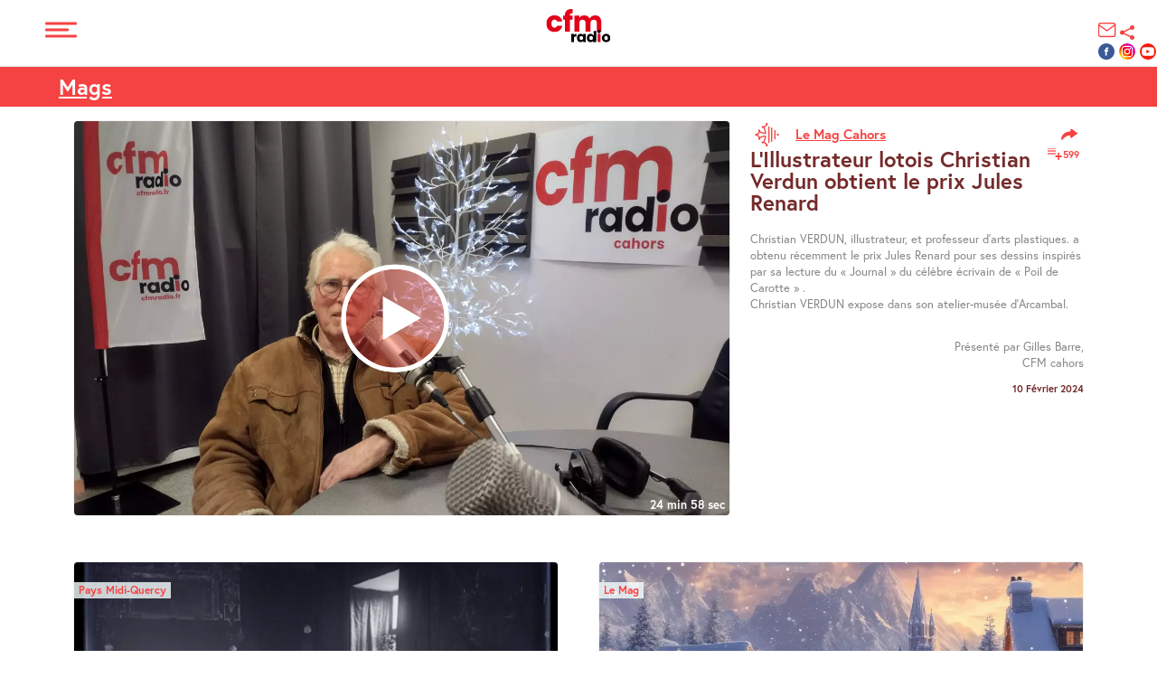

--- FILE ---
content_type: text/html; charset=UTF-8
request_url: https://www.cfmradio.fr/l-illustrateur-lotois-christian-verdun-obtient-le-prix-jules-renard
body_size: 23919
content:
<!DOCTYPE html> <html lang="fr">  	<head>  		<link rel="canonical" href="https://www.cfmradio.fr/l-illustrateur-lotois-christian-verdun-obtient-le-prix-jules-renard" />  		<meta name="viewport" content="width=device-width,minimum-scale=1">  				<meta charset="UTF-8">  		<link rel="apple-touch-icon" sizes="57x57" href="https://www.cfmradio.fr/favicon/apple-icon-57x57.png"> 		<link rel="apple-touch-icon" sizes="60x60" href="https://www.cfmradio.fr/favicon//apple-icon-60x60.png"> 		<link rel="apple-touch-icon" sizes="72x72" href="https://www.cfmradio.fr/favicon//apple-icon-72x72.png"> 		<link rel="apple-touch-icon" sizes="76x76" href="https://www.cfmradio.fr/favicon//apple-icon-76x76.png"> 		<link rel="apple-touch-icon" sizes="114x114" href="https://www.cfmradio.fr/favicon//apple-icon-114x114.png"> 		<link rel="apple-touch-icon" sizes="120x120" href="https://www.cfmradio.fr/favicon//apple-icon-120x120.png"> 		<link rel="apple-touch-icon" sizes="144x144" href="https://www.cfmradio.fr/favicon//apple-icon-144x144.png"> 		<link rel="apple-touch-icon" sizes="152x152" href="https://www.cfmradio.fr/favicon//apple-icon-152x152.png"> 		<link rel="apple-touch-icon" sizes="180x180" href="https://www.cfmradio.fr/favicon//apple-icon-180x180.png"> 		<link rel="icon" type="image/png" sizes="192x192"  href="https://www.cfmradio.fr/favicon//android-icon-192x192.png"> 		<link rel="icon" type="image/png" sizes="32x32" href="https://www.cfmradio.fr/favicon//favicon-32x32.png"> 		<link rel="icon" type="image/png" sizes="96x96" href="https://www.cfmradio.fr/favicon//favicon-96x96.png"> 		<link rel="icon" type="image/png" sizes="16x16" href="https://www.cfmradio.fr/favicon//favicon-16x16.png"> 		<link rel="manifest" href="https://www.cfmradio.fr/favicon//manifest.json"> 		<meta name="msapplication-TileColor" content="#ffffff"> 		<meta name="msapplication-TileImage" content="https://www.cfmradio.fr/favicon//ms-icon-144x144.png"> 		<meta name="theme-color" content="#ffffff">  		<script>
			var DelayAnim=0;		</script> 			<script async src="https://www.googletagmanager.com/gtag/js?id=G-L48BK6JBXQ"></script> 	<script>
	  window.dataLayer = window.dataLayer || [];
	  function gtag(){dataLayer.push(arguments);}
	  gtag('js', new Date());

	  gtag('config', 'G-L48BK6JBXQ');
	</script> 		  				  		 		<title>L’Illustrateur lotois Christian Verdun obtient le prix Jules Renard</title>  		  				 				 	 		<meta property="og:image" content="https://www.cfmradio.fr/_img/__upload//1707395011482-1jpg@a2f_1300.jpeg" /> 			<meta property="og:image:secure_url" content="https://www.cfmradio.fr/_img/__upload//1707395011482-1jpg@a2f_1300.jpeg" /> 			<meta property="og:image:width" content="1300" /> 			<meta property="og:image:height" content="979" /> 			<meta property="og:image:type" content="image/jpeg" /><meta property="og:url" content="https://www.cfmradio.fr/l-illustrateur-lotois-christian-verdun-obtient-le-prix-jules-renard" /> 		<meta property="og:title" content="L’Illustrateur lotois Christian Verdun obtient le prix Jules Renard" /> 		<meta property="og:description" content="Christian VERDUN,  illustrateur, et professeur d’arts plastiques. a obtenu récemment le prix Jules Renard pour ses dessins inspirés par sa lecture du « Journal » du célèbre écrivain de « Poil de Carotte » .&nbsp;&nbsp;  Christian VERDUN expose dans son atelier-musée d’Arcambal.    " /><meta name="twitter:card" content="summary_large_image"/> 		<meta name="twitter:site" content="@jDaniska"/> 		<meta name="twitter:title" content="L’Illustrateur lotois Christian Verdun obtient le prix Jules Renard" /> 		<meta name="twitter:description" content="Christian VERDUN,  illustrateur, et professeur d’arts plastiques. a obtenu récemment le prix Jules Renard pour ses dessins inspirés par sa lecture du « Journal » du célèbre écrivain de « Poil de Carotte » .&nbsp;&nbsp;  Christian VERDUN expose dans son atelier-musée d’Arcambal.    " /><meta name="twitter:image" content="https://www.cfmradio.fr/_img/__upload//1707395011482-1jpg@a2f_1300.jpeg" />				<script type="application/ld+json">
		{
        "@context": "https://schema.org",
        "@type": "WebPage",
        "name": "",
        "description" : ""
		}
		</script> 		     		    		  		<link rel="stylesheet"  type="text/css" href="https://www.cfmradio.fr/overlayer.css?cache=2" media="screen"/>    				<style type="text/css" media="all" data-from="core"> 							html,body,div,span,applet,object,iframe,h1,h2,h3,h4,h5,h6,p,blockquote,pre,a,abbr,acronym,address,big,cite,code,del,dfn,em,img,ins,kbd,q,s,samp,small,strike,strong,sub,tt,var,b,u,i,center,dl,dt,dd,ol,ul,li,fieldset,form,label,legend,table,caption,tbody,tfoot,thead,tr,th,td,article,aside,canvas,details,embed,figure,figcaption,footer,header,hgroup,menu,nav,output,ruby,section,summary,time,mark,audio,video{border:0;margin:0;padding:0;font-size:100%;vertical-align:baseline}article,aside,details,figcaption,figure,footer,header,hgroup,menu,nav,section{display:block}*{box-sizing:border-box}body{line-height:1}ol,ul{list-style:none}blockquote,q{quotes:none}blockquote:before,blockquote:after,q:before,q:after{content:none}body:not(.type_page_emailing) table{border-collapse:collapse;border-spacing:0}body{text-align:left}strong,b{font-weight:bold}.clear{clear:both}pre{text-align:left}textarea{font-family:inherit}img{max-width:100%;height:auto}.marginAuto{margin:auto}.inlineBlock{display:inline-block;vertical-align:top}.bloc .verticalMiddle,.verticalMiddle{vertical-align:middle}.verticalTop,.bloc .verticalTop{vertical-align:top}.displayTable{display:table}.displayTr{display:table-row}.displayTd{display:table-cell}.w10{width:10%}.w12-5{width:12.5%}.w15{width:15%}.w20{width:20%}.w25{width:25%}.w30{width:30%}.w35{width:35%}.w33{width:33.3333%}.w40{width:40%}.w45{width:45%}.w50{width:50%}.w55{width:55%}.w60{width:60%}.w65{width:65%}.w66{width:66.6666%}.w70{width:70%}.w75{width:75%}.w80{width:80%}.w85{width:85%}.w90{width:90%}.w95{width:95%}.w100{width:100%}.ml2{margin-left:2%} .ml3{margin-left:3%} .ml5{margin-left:5%}.ml10{margin-left:10%}.ml15{margin-left:15%}.ml20{margin-left:20%}.ml25{margin-left:25%}.ml30{margin-left:30%}.ml35{margin-left:35%}.ml33{margin-left:33.3333%}.ml40{margin-left:40%}.ml45{margin-left:50%}.ml50{margin-left:50%}.ml55{margin-left:55%}.ml60{margin-left:60%}.ml65{margin-left:65%}.ml66{margin-left:66.6666%}.ml70{margin-left:70%}.ml75{margin-left:75%}.ml80{margin-left:80%}.ml85{margin-left:85%}.ml90{margin-left:90%}.ml95{margin-left:95%}.ml100{margin-left:100%}.mr2{margin-right:2%}.mr3{margin-right:3%}.mr5{margin-right:5%}.mr10{margin-right:10%}.mr15{margin-right:15%}.mr20{margin-right:20%}.mr25{margin-right:25%}.mr30{margin-right:30%}.mr35{margin-right:35%}.mr33{margin-right:33.3333%}.mr40{margin-right:40%}.mr45{margin-right:50%}.mr50{margin-right:50%}.mr55{margin-right:55%}.mr60{margin-right:60%}.mr65{margin-right:65%}.mr66{margin-right:66.6666%}.mr70{margin-right:70%}.mr75{margin-right:75%}.mr80{margin-right:80%}.mr85{margin-right:85%}.mr90{margin-right:90%}.mr95{margin-right:95%}.mr100{margin-right:100%}.left{float:left}.right{float:right}.txt-left{text-align:left} .txt-right{text-align:right} .txt-center{text-align:center}.warning,.error,.good,.busy,.notice{color:#FFF;margin:10px 0;padding:10px;display:inline-block;clear:both;padding-right:20px}.warning::before,.error::before,.good::before,.busy::before,.notice::before{margin:0 10px;font:normal normal normal 14px/1 FontAwesome;font-size:2em;display:inline-block;vertical-align:middle}.warning,.error{background-color:#D00000}.warning::before,.error::before{content:"\f071"}.good{background-color:#12cb3e}.good::before{content:"\f058"}.busy{content:"\f017"}.busy::before{content:"\f058"}.notice{background-color:#fff2b4;color:rgba(0,0,0,0.7);font-size:0.7em}.notice::before{content:"\f05a"}.warning a,.error a,.good a,.busy a,.notice a{color:#FFF ;text-decoration:underline;font-weight:bold}.unhoverable{pointer-events:none}									.small{font-size:0.85em;display:inline;line-height:1.4em;vertical-align:baseline}.big{font-size:1.15em;display:inline;line-height:1.4em;vertical-align:baseline}.bloc{box-sizing:border-box}.bloc.bloc1{width:100%}.bloc2,.bloc3,.bloc4{display:inline-block;vertical-align:middle}.bloc .bloc2{width:48.75%;margin:1.25%}.bloc .bloc2:first-of-type{margin-left:0}.bloc .bloc2:last-of-type{margin-right:0}.bloc .bloc2.bloc1-3{width:32.5%;margin:1.25%}.bloc .bloc2.bloc1-3:first-child{margin-left:0}.bloc .bloc2.bloc1-3:last-of-type{margin-right:0}.bloc .bloc2.bloc1-3.grand{width:65%}.bloc .bloc3{width:31.66%;margin:1.25%;vertical-align:top}.bloc .bloc3:first-of-type{margin-left:0}.bloc .bloc3:last-of-type{margin-right:0}.bloc .bloc4{width:23.125% ;margin:1.25%}.bloc .bloc4:first-of-type{margin-left:0}.bloc .bloc4:last-of-type{margin-right:0}.bloc .bloc2>.bloc,.bloc .bloc3>.bloc,.bloc .bloc3>.bloc2,.bloc .bloc4>.bloc,.bloc .bloc4>.bloc2{width:100%}.img::after{content:"";display:block;clear:both}.img img{max-width:100%;width:100%}img.lazyOver{height:100%;transition-property:opacity;transition-duration:1s;opacity:0;position:absolute;display:block}.bg_choice.col2_imgBloc,.bg_choice.col2_blocImg{min-height:350px;padding:0;display:flex;justify-content:flex-end;align-items:center;position:relative}.bg_choice.col2_blocImg{justify-content:flex-start}.bloc.col2_imgBloc>.bloc2,.bloc.col2_blocImg>.bloc2{width:50%;margin:0;padding:0;color:#FFF;padding:50px}.col2_imgBloc>div.background,.col2_blocImg>div.background{min-height:0;position:absolute;top:0;left:0;width:50%;height:100%;padding-bottom:0}.col2_blocImg>div.background{left:auto;right:0}.col2_imgBloc>div>*,.col2_blocImg>div>*{width:100%}.bloc.bloc3apple .bloc1apple,.bloc3apple .bloc2apple{position:relative;margin:1%;background-color:#CCC;display:inline-block;vertical-align:middle}.bloc.bloc3apple .bloc1apple{height:0;padding-bottom:40%;width:48%}.bloc.bloc3apple .bloc2apple{height:0;padding-bottom:40%;width:98%}.bloc.bloc3apple .background{position:absolute;top:0;left:0;width:100%;height:100%;min-height:0;margin-top:0;margin-bottom:0}.bg_choice:not(table){display:block;min-height:150px;padding:40px 0;position:relative}.bg_choice > *:last-child{margin-bottom:0}.bx-controls-direction{z-index:3}.video:hover > img,.youtube:hover > img{transform:scale(1.2)}.video > img,.youtube img{width:100%;transition:transform .3s}.video,.youtube{position:relative;cursor:pointer;overflow:hidden}.video img{min-width:100%;max-width:100%}.video .fa-play,.youtube .fa-youtube-play{position:absolute;top:50%;left:50%;width:90px;height:90px; border-radius:50%;border:5px solid #FFF;background-color:rgba(25,25,25,0.4);transform:translate(-50%,-50%)}.video .fa-play::after,.youtube .fa-youtube-play::after{content:"";display:block; position:absolute;top:50%;left:50%;border:25px solid transparent;border-left-color:#FFF;margin:-25px;margin-left:-2px;transform:scaleX(1.5)}.video .fa-play::before,.youtube .fa-youtube-play::before{content:""}.video>video,.background>video,.bg_choice>video{position:absolute;top:0;left:0;height:100%;z-index:3}body main > div  .bg_choice > video,body main > div > span.content .bg_choice > video,body main > div  .background > video,body main > div > span.content .background > video{object-fit:cover;width:100%;z-index:0;max-width:100%}.background>*,.bg_choice>*{position:relative;z-index:2}.video video + img + i{display:none}a.lightbox{overflow:hidden;display:inline-block;position:relative}a.lightbox img{transition:transform .3s}a.lightbox:hover img{transform:scale(1.2)}.featherlight style.featherlight-inner{display:none}.img.round,.img.carre{overflow:hidden;padding-bottom:100%;height:0;position:relative;margin:auto; min-height:0;max-width:none}.img.round{border-radius:50%;width:78%;padding-bottom:78%}.img.round .maskImg4edtit,.img.carre .maskImg4edtit{position:absolute;width:100%;height:100%;min-height:0;top:0;left:0}.img.round img,.img.carre img{object-fit:cover;height:100%}.galleryImg li{width:23.125% ;margin:1.25%;float:left}.galleryImg li:first-child,.galleryImg li:nth-child(5),.galleryImg li:nth-child(9),.galleryImg li:nth-child(13),.galleryImg li:nth-child(17),.galleryImg li:nth-child(21),.galleryImg li:nth-child(23),.galleryImg li:nth-child(29),.galleryImg li:nth-child(33),.galleryImg li:nth-child(37),.galleryImg li:nth-child(41),.galleryImg li:nth-child(45),.galleryImg li:nth-child(49){margin-left:0}.galleryImg li:nth-child(4),.galleryImg li:nth-child(8),.galleryImg li:nth-child(12),.galleryImg li:nth-child(16),.galleryImg li:nth-child(20),.galleryImg li:nth-child(24),.galleryImg li:nth-child(28),.galleryImg li:nth-child(32),.galleryImg li:nth-child(36),.galleryImg li:nth-child(40),.galleryImg li:nth-child(44),.galleryImg li:nth-child(48){margin-right:0}.galleryImg li.img{height:0;position:relative;padding-top:23.125%;overflow:hidden }.galleryImg .maskImg4edtit{position:absolute;width:100%;height:100%;min-height:0;top:0;left:0}.galleryImg li.img img:not(.design){position:absolute;left:50%;top:50%;height:100%;width:100%; object-fit:cover;transform:translate(-50%,-50%);-ms-transform:translateX(-50%) translateY(-50%)}.galleryImg li.img i{top:10px}.galleryImg li{background:rgb(0,0,0)}.galleryImg li.img a::after{position:absolute;font-family:"FontAwesome";content:"\f002";top:50%;left:50%;color:#000;z-index:2;color:#FFF;text-shadow:1px 1px 2px #000 ;opacity:0;font-size:1px;margin:-1px}.galleryImg li img{transition:all 200ms ease-in;transform:scale(1); }.galleryImg li img:not(.design):hover{height:120%;width:120%;opacity:0.6}.galleryImg li.img a:hover::after{opacity:1;font-size:2em;margin:-0.5em;transition:all 300ms}.galleryImg li.img a{position:static}body main > div  .bg_choice > .BgColorOverImg,body main > div > span.content .bg_choice > .BgColorOverImg,body main > div  .background > .BgColorOverImg,body main > div > span.content .background > .BgColorOverImg,body .main > div  .bg_choice > .BgColorOverImg,body .main > div > span.content .bg_choice > .BgColorOverImg,body .main > div  .background > .BgColorOverImg,body .main > div > span.content .background > .BgColorOverImg{position:absolute;top:0;left:0;width:100%;height:100%;max-width:none;max-height:none;z-index:1;pointer-events:none}.PadTopHeight{padding:0;padding-bottom:35%;height:0;min-height:0}.background .bigLinkOverAll{position:absolute;top:0;left:0;width:100%;height:100%;z-index:1000;display:block}.editableZone .bigLinkOverAll{pointer-events:none}.slider .background{padding:0;position:relative;margin:0 }.button3{position:relative;transition-property:background,color;transition-duration:.5s; background:#F08202;border:2px solid #F08202;padding:5px 30px;color:#FFFFFF;display:inline-block;max-width:none;text-align:center}.button3 a,.button3 a:hover{transition:none;color:inherit;text-decoration:none;text-align:center}.button3 a::after{position:absolute;top:0;right:0;left:0;bottom:0;display:block;content:""}.button3:hover{background:#FFF;color:#F08202}.inlineBlock.img{display:inline-block}.inlineBlock.img img{width:auto;max-width:100%}.form{padding-top:20px}.form input[type="text"]{width:100%}.form .check_or_radio .bloc,.form .check_or_radio p{margin-bottom:0}.form p{font-size:1.2em}.form .check_or_radio .bloc{min-width:31.66%;width:auto;margin-left:2.5%;display:inline-block;vertical-align:top}.form .check_or_radio .bloc:nth-child(3),.form .check_or_radio .bloc:nth-child(6),.form .check_or_radio .bloc:nth-child(9),.form .check_or_radio .bloc:nth-child(12){margin-left:0}.form .check_or_radio > div  p{font-size:1em;display:inline;vertical-align:middle;margin:0}.form .check_or_radio input{vertical-align:middle;margin-right:20px}.form .required{position:relative}.form .required:before{content:"*";color:red;position:absolute;left:-10px;top:40%;font-size:20px}.form .bloc,.form .bloc2{position:relative}input:focus,select:focus,textarea:focus{outline:none}.form input[type="text"]+span,.form input[type="email"]+span,.form input[type="tel"]+span,.form input[type="number"]+span,.form textarea+span{position:absolute;top:0;left:0;bottom:0;right:0;pointer-events:none}.form .headerForm input[type="text"]+span{position:relative}.form input[type="text"]+span::after,.form input[type="email"]+span::after,.form input[type="tel"]+span::after,.form input[type="number"]+span::after,.form textarea+span::after{display:block;content:"";position:absolute;height:2px;bottom:0;width:0;background-color:#434343;-webkit-transition-property:width;transition-duration:0.5s}.form input[type="text"]:focus+span::after,.form input[type="email"]:focus+span::after,.form input[type="tel"]:focus+span::after,textarea:focus + span::after{width:100%}.hide{height:0;overflow:hidden;transform:scaleY(0);transform-origin:top;transition:all .5s }.hide:target,.hide.show{transform:scaleY(1);height:auto}.espace{margin-bottom:0;min-height:30px }.slider .background.bloc2,body .editableZone .slider .background.bloc2{width:100%;margin-right:0;margin-left:0;height:100%;min-height:0}main .bx-wrapper .bx-viewport{background:transparent}#FixBg{background-size:cover;background-position:center center;top:0;left:0;position:fixed;z-index:-1;width:100vw;max-width:none;height:100vh;max-height:none; margin:0;padding:0}#FixBg *{object-fit:cover;width:100%;height:100%}.circleNumber{padding:0; max-width:250px;width:80%;display:inline-block;font-size:4.5em}.circleNumber .square_size{position:relative;width:100%;height:0;padding-bottom:100%;overflow:hidden}.circleNumber .square_size .mouvableDad{height:100%;position:absolute;top:0;left:0;width:100%}.circleNumber .square_size p:first-child{position:absolute;width:100%;text-align:center;top:15%;left:0;margin:0;padding:0}.circleNumber .square_size p:nth-child(2){font-size:0.2em;position:absolute;width:100%;text-align:center;top:75%;left:0;margin:0;padding:0}.circleNumber svg{width:100%;height:100%;position:absolute;top:0;left:0;z-index:-1}.circleNumber svg circle{fill:transparent;stroke:#333;stroke-width:6%;stroke-dasharray:320%;stroke-dashoffset:320%; transform:rotate(270deg);transform-origin:50% 50%}.decalable{position:relative}.bg_choice.bloc1.mix-blendDad{padding-top:30%;position:relative;overflow:hidden;min-height:0;height:0; padding-bottom:0}.mix-blend,.currentItem.mix-blend{font-weight:bold;position:absolute;top:0;left:0;width:100%;height:200%;background:rgba(150,0,0,0.8);color:white;mix-blend-mode:multiply;position:absolute;font-size:15vw;padding-top:0;margin-bottom:0;text-align:left;line-height:1em}.content_switching{margin-top:1.25%;margin-bottom:1.25%;text-align:center;font-size:0.8em}.content_switching .backgroundWrapper{padding-bottom:45%}.buttons{border-bottom:1px solid rgba(255,255,255,0.4);width:auto;display:inline-block;max-width:100%;white-space:nowrap;margin-top:25px;margin-bottom:25px}.buttons>*{cursor:pointer;display:inline-block;margin-right:15px;padding-bottom:15px;margin-bottom:0;opacity:0.6;white-space:nowrap}.buttons>*:last-child{margin-right:0}.buttons>*.selected{position:relative;opacity:1}.buttons>*.selected::after{content:"";position:absolute;bottom:-1px;left:0;width:100%;height:1px;background-color:#FFF}h8:last-child,h8 + span.help4sort:last-child,h7:last-child,h7 + span.help4sort:last-child,h6:last-child,h6 + span.help4sort:last-child,h5:last-child,h5 + span.help4sort:last-child,h4:last-child,h4 + span.help4sort:last-child,h3:last-child,h3 + span.help4sort:last-child,h2:last-child,h2 + span.help4sort:last-child,h1:last-child,h1 + span.help4sort:last-child,p:last-child,p + span.help4sort:last-child,.lastChildNoMargBottom{margin-bottom:0}.hyphensAuto{hyphens:auto}@media screen and (max-width:600px){ .form{width:92.5%} .bloc .bloc2,.bloc .bloc3,.bloc .bloc4,.img_text .CoteText,.img_text .CoteImg, .bloc .bloc2.bloc1-3,.bloc .bloc2.bloc3-1,.bloc .bloc2.bloc1-3.grand,.bloc .bloc2.bloc3-1.grand, body.amp-working.bloc .bloc2,body.amp-working .bloc .bloc3,body.amp-working .bloc .bloc4,body.amp-working .img_text .CoteText,body.amp-working .img_text .CoteImg, body.amp-working .bloc .bloc2.bloc1-3,body.amp-working .bloc .bloc2.bloc3-1,body.amp-working .bloc .bloc2.bloc1-3.grand,body.amp-working .bloc .bloc2.bloc3-1.grand{width:100% ;margin-left:0;margin-right:0} .form .bloc .bloc2{margin-bottom:2.5%;margin-top:2.5%} .form form > .bloc{margin:0} .img{text-align:center} .youtube img,.CoteImg img{min-width:auto;max-width:100%} .img amp-img img,.youtube amp-img img,.CoteImg amp-img img{min-width:100%} .ilus,.PartText, body.amp-working .ilus,html body.amp-working .PartText{width:100% } .sliderWrap,.mini-slider{height:250px} }									:root{ --rouge:#F54242; --sang:#752A2A; --greylight:rgb(232,232,232); --color1:var(--sang); --color2:var(--rouge); --color3:var(--greylight); --color4:#FFF; --color5:#000; --police1:"europa"; --police2:"Poppins"; --MaxSizeDefault:1150px; --MaxSizeMedium:900px; --MaxSizeSmall:700px; --marge:1.25%}.main > div > *:not(.bg_choice),.main > div > *.bg_choice >*,.main > div > span.content > *:not(.bg_choice),.main > div > span.content > .bg_choice>*{padding-right:var(--marge);padding-left:var(--marge);margin-left:auto;margin-right:auto}.main{text-align:center}.img img{display:block}.main > div > span.content{text-align:center;width:100%;max-width:100%;display:block;padding-right:0;padding-left:0}.contentMaxSizeDefault > *,.contentMaxSizeMedium > *,.contentMaxSizeSmall > *{margin-left:auto;margin-right:auto }.main > div > *:not(.bg_choice),.main > div > span.content > *:not(.bg_choice),.contentMaxSizeDefault > *,.MeMaxSizeDefault,.main > div > span.content > .MeMaxSizeDefault,.main > div > .MeMaxSizeDefault{max-width:1150px}@media screen and (max-width:1150px){ .main > div > span.content > .bg_choice.contentMaxSizeDefault > *,.main > div > .bg_choice.contentMaxSizeDefault > *, .MeMaxSizeDefault, .main > div > span.content > .MeMaxSizeDefault,.main > div > .MeMaxSizeDefault{padding-right:2%;padding-left:2%}}.contentMaxSizeMedium > *,.main > div > .bg_choice.contentMaxSizeMedium > *,.main > div > span.content > .bg_choice.contentMaxSizeMedium > *,.MeMaxSizeMedium,.main > div > span.content > .MeMaxSizeMedium,.main > div > .MeMaxSizeMedium{max-width:900px}@media screen and (max-width:900px){.main > div > .bg_choice.contentMaxSizeMedium > *,.main > div > span.content > .bg_choice.contentMaxSizeMedium > *,.MeMaxSizeMedium,.main > div > span.content > .MeMaxSizeMedium,.main > div > .MeMaxSizeMedium{padding-right:3%;padding-left:3%}}.contentMaxSizeSmall > *,.main > div > .bg_choice.contentMaxSizeSmall > *,.main > div > span.content >.bg_choice.contentMaxSizeSmall > *,.MeMaxSizeSmall,.main > div > span.content > .MeMaxSizeSmall,.main > div > .MeMaxSizeSmall{max-width:700px}@media screen and (max-width:700px){ .main > div > .bg_choice.contentMaxSizeSmall > * , .main > div > span.content >.bg_choice.contentMaxSizeSmall > *,.MeMaxSizeSmall, .main > div > span.content > .MeMaxSizeSmall,.main > div > .MeMaxSizeSmall{padding-right:4%;padding-left:4%}}.MeFullSize,.main > div > span.content > .MeFullSize,.main > div > .MeFullSize{max-width:100%;padding-right:0;padding-left:0;margin-left:0;margin-right:0}.fullPage{width:100%;max-width:none;height:100vh;position:relative}.buttonWrap{text-align:center}.buttonWrap .button3{background:transparent ;position:relative;transition-duration:0.3s;transition-property: color ,text-shadow;padding:8px 18px;color:#FFF;display:inline-block;text-decoration:none;font-weight:normal;border:1px solid #FFF;z-index:1}.buttonWrap .button3:hover, #contigoWay:hover .buttonWrap .button3{color:#000 ;border:1px solid transparent }.buttonWrap .button3::after{content:" ";display:block;position:absolute;top:0;left:0;width:100%;height:0;transition:all 0.3s;background:#FFF;z-index:-1}.buttonWrap .button3:hover::after, #contigoWay:hover .buttonWrap .button3::after{height:100%}.buttonWrap .button3::before{content:" ";display:block;position:absolute;top:0;left:0;width:100%;height:100%;background:transparent ;z-index:-2}.buttonWrap .button3 a::after{content:" ";display:block;position:absolute;top:0;left:0;width:100%;height:100%;cursor:pointer}.buttonWrap .button3 a{color:inherit;text-decoration:none}.buttonWrap .button2{background:transparent ;position:relative;transition-duration:0.3s;transition-property: color ,text-shadow;padding:8px 18px;color:#000;display:inline-block;text-decoration:none;font-weight:normal;border:1px solid #000;z-index:1} .buttonWrap .button2:hover,.bloc.family2 .bloc3:hover .buttonWrap .button2{color:#FFF ;border:1px solid transparent }.buttonWrap .button2::after{content:" ";display:block;position:absolute;top:0;left:0;width:100%;height:0;transition:all 0.3s;background:#000;z-index:-1} .buttonWrap .button2:hover::after , .bloc.family2 .bloc3:hover .buttonWrap .button2::after{height:100%}.buttonWrap .button2::before{content:" ";display:block;position:absolute;top:0;left:0;width:100%;height:100%;background:transparent ;z-index:-2}.buttonWrap .button2 a::after{content:" ";display:block;position:absolute;top:0;left:0;width:100%;height:100%;cursor:pointer} .buttonWrap .button2 a{color:inherit;text-decoration:none}.buttonWrap4{width:auto;margin:auto;overflow:hidden;background:transparent ;position:relative;transition-duration:0.3s;transition-property:background-color;padding:8px 18px;color:#000;display:inline-block;text-decoration:none;font-weight:normal;border:1px solid #000}.buttonWrap4:hover{background-color:#000}.buttonWrap4 .button4{position:relative;transition-duration:0.3s;transition-property:top;text-shadow:0 -2em #FFF;top:0;margin:0}.buttonWrap4:hover .button4,.bloc.family2 .bloc3:hover .buttonWrap4 .button4{top:2em} .buttonWrap4 .button4 a{color:inherit;text-decoration:none}.bloc.scrollRight{display:flex;align-items:center;justify-content:center}.scrollRight>.bloc>.bloc4{width:25%;margin:0}.scrollRight>.bloc>.bloc4{width:25% ;margin:0}.scrollRight.bloc .img{position:relative}.scrollRight.bloc .bg_choice .bloc .bloc2{width:35%;margin:15%;margin-top:0;margin-bottom:0}.scrollRight.bloc .bg_choice .bloc .bloc2:first-child{margin-left:0}.scrollRight.bloc .bg_choice .bloc .bloc2:nth-child(2){margin-right:0}main > div > .bg_choice:first-child,main > div > span.help4sort + .bg_choice{padding-top:0;padding-bottom:0}@media screen and (max-width:1150px){.form.bloc{margin-right:auto;margin-left:auto }}@media screen and (max-width:800px){.bloc-fleche .bloc3{width:100%;margin-left:0;margin-right:0}}@media screen and (max-width:600px){ body{   --marge:17px; } body #allThemes .themes a{padding:10px 11px } body #allThemes .themes i{min-height:45px } #allThemes .themes span{font-size:10px} .bloc-fleche1 .text-fleche{text-align:left} .bloc-fleche .bloc .bloc2.bloc1-3, body.amp-working .bloc-fleche .bloc .bloc2.bloc1-3{width:32.5% ;;margin:var(--marge) } .bloc-fleche .bloc .bloc2.bloc1-3:first-child, body.amp-working .bloc-fleche .bloc .bloc2.bloc1-3:first-child{margin-left:0 } .bloc-fleche .bloc .bloc2.bloc1-3:nth-child(2), body.amp-working .bloc-fleche .bloc .bloc2.bloc1-3:nth-child(2){margin-right:0 } .bloc-fleche .bloc .bloc2.bloc1-3.grand, body.amp-working .bloc-fleche .bloc .bloc2.bloc1-3.grand{width:65% ;} .bloc-fleche .text-fleche .design, body.amp-working .bloc-fleche .text-fleche .design{transform:rotate(-30deg) scaleY(-1) scaleX(-1) ;top:-35px;position:relative} .bloc-fleche2{display:flex;flex-direction:column-reverse} .form .bloc .bloc2{margin-bottom:2.5%;margin-top:2.5%}}									.bx-wrapper{position:relative;margin-bottom:60px;padding:0;-ms-touch-action:pan-y;touch-action:pan-y}.bx-wrapper img{max-width:100%;display:block}.bxslider{margin:0;padding:0}ul.bxslider{list-style:none}.bx-viewport{-webkit-transform:translatez(0)}.bx-wrapper .bx-controls-auto,.bx-wrapper .bx-pager{position:absolute;bottom:-30px;width:100%}.bx-wrapper .bx-loading{min-height:50px;background:url("/inc/core/html/_js/bxslider/images/bx_loader.gif") center center no-repeat #fff;height:100%;width:100%;position:absolute;top:0;left:0;z-index:2000}.bx-wrapper .bx-pager{text-align:center;font-size:.85em;font-family:Arial;font-weight:700;color:#666;padding-top:20px}.bx-wrapper .bx-pager.bx-default-pager a{background:#666;text-indent:-9999px;display:block;width:10px;height:10px;margin:0 5px;outline:0;-moz-border-radius:5px;-webkit-border-radius:5px;border-radius:5px}.bx-wrapper .bx-pager.bx-default-pager a.active,.bx-wrapper .bx-pager.bx-default-pager a:focus,.bx-wrapper .bx-pager.bx-default-pager a:hover{background:#000}.bx-wrapper .bx-controls-auto .bx-controls-auto-item,.bx-wrapper .bx-pager-item{display:inline-block;vertical-align:bottom}.bx-wrapper .bx-pager-item{font-size:0;line-height:0}.bx-wrapper .bx-prev{left:10px;background:url("/inc/core/html/_js/bxslider/images/controls.png") 0 -32px no-repeat}.bx-wrapper .bx-prev:focus,.bx-wrapper .bx-prev:hover{background-position:0 0}.bx-wrapper .bx-next{right:10px;background:url("/inc/core/html/_js/bxslider/images/controls.png") -43px -32px no-repeat}.bx-wrapper .bx-next:focus,.bx-wrapper .bx-next:hover{background-position:-43px 0}.bx-wrapper .bx-controls-direction a{position:absolute;top:50%;margin-top:-16px;outline:0;width:32px;height:32px;text-indent:-9999px;z-index:9999}.bx-wrapper .bx-controls-direction a.disabled{display:none}.bx-wrapper .bx-controls-auto{text-align:center}.bx-wrapper .bx-controls-auto .bx-start{display:block;text-indent:-9999px;width:10px;height:11px;outline:0;background:url("/inc/core/html/_js/bxslider/images/controls.png") -86px -11px no-repeat;margin:0 3px}.bx-wrapper .bx-controls-auto .bx-start.active,.bx-wrapper .bx-controls-auto .bx-start:focus,.bx-wrapper .bx-controls-auto .bx-start:hover{background-position:-86px 0}.bx-wrapper .bx-controls-auto .bx-stop{display:block;text-indent:-9999px;width:9px;height:11px;outline:0;background:url("/inc/core/html/_js/bxslider/images/controls.png") -86px -44px no-repeat;margin:0 3px}.bx-wrapper .bx-controls-auto .bx-stop.active,.bx-wrapper .bx-controls-auto .bx-stop:focus,.bx-wrapper .bx-controls-auto .bx-stop:hover{background-position:-86px -33px}.bx-wrapper .bx-controls.bx-has-controls-auto.bx-has-pager .bx-pager{text-align:left;width:80%}.bx-wrapper .bx-controls.bx-has-controls-auto.bx-has-pager .bx-controls-auto{right:0;width:35px}.bx-wrapper .bx-caption{position:absolute;bottom:0;left:0;background:#666;background:rgba(80,80,80,.75);width:100%}.bx-wrapper .bx-caption span{color:#fff;font-family:Arial;display:block;font-size:.85em;padding:10px}									@media all{.featherlight{display:none;position:fixed;top:0;right:0;bottom:0;left:0;z-index:2147483647;text-align:center;white-space:nowrap;cursor:pointer;background:#333;background:rgba(0,0,0,0)}.featherlight:last-of-type{background:rgba(0,0,0,.8)}.featherlight:before{content:"";display:inline-block;height:100%;vertical-align:middle;margin-right:-.25em}.featherlight .featherlight-content{position:relative;text-align:left;vertical-align:middle;display:inline-block;overflow:auto;padding:25px 25px 0;border-bottom:25px solid transparent;margin-left:5%;margin-right:5%;max-height:95%;background:#fff;cursor:auto;white-space:normal}.featherlight .featherlight-inner{display:block}.featherlight .featherlight-close-icon{font-size:20px;position:absolute;z-index:9999;top:0;right:0;line-height:25px;width:25px;cursor:pointer;text-align:center;font-family:Arial,sans-serif;background:#fff;background:rgba(255,255,255,.3);color:#000}.featherlight .featherlight-image{width:100%}.featherlight-iframe .featherlight-content{border-bottom:0;padding:0}.featherlight iframe{border:0}.featherlight *{-webkit-box-sizing:border-box;-moz-box-sizing:border-box;box-sizing:border-box}}@media only screen and (max-width:1024px){.featherlight .featherlight-content{margin-left:10px;margin-right:10px;max-height:98%;padding:10px 10px 0;border-bottom:10px solid transparent}}									.slick-slider{   position:relative;   display:block;   -moz-box-sizing:border-box;        box-sizing:border-box;   -webkit-user-select:none;      -moz-user-select:none;       -ms-user-select:none;           user-select:none;   -webkit-touch-callout:none;   -khtml-user-select:none;   -ms-touch-action:pan-y;       touch-action:pan-y;   -webkit-tap-highlight-color:transparent}.slick-list{   position:relative;   display:block;   overflow:hidden;   margin:0;   padding:0}.slick-list:focus{   outline:none}.slick-list.dragging{   cursor:pointer}.slick-slider .slick-track,.slick-slider .slick-list{   -webkit-transform:translate3d(0,0,0);      -moz-transform:translate3d(0,0,0);       -ms-transform:translate3d(0,0,0);        -o-transform:translate3d(0,0,0);           transform:translate3d(0,0,0)}.slick-track{   position:relative;   top:0;   left:0;   display:block}.slick-track:before,.slick-track:after{   display:table;   content:""}.slick-track:after{   clear:both}.slick-loading .slick-track{   visibility:hidden}.slick-slide{   display:none;   float:left;   height:100%;   min-height:1px}[dir="rtl"] .slick-slide{   float:right}.slick-slide img{   display:block}.slick-slide.slick-loading img{   display:none}.slick-slide.dragging img{   pointer-events:none}.slick-initialized .slick-slide{   display:block}.slick-loading .slick-slide{   visibility:hidden}.slick-vertical .slick-slide{   display:block;   height:auto;   border:1px solid transparent}									.slick-loading .slick-list{   background:#fff url("/inc/core/html/_js/slick-lightbox/ajax-loader.gif") center center no-repeat}@font-face{   font-family:"slick";   font-weight:normal;   font-style:normal;   src:url("/inc/core/html/_js/slick-lightbox/fonts/slick.eot");   src:url("/inc/core/html/_js/slick-lightbox/fonts/slick.eot?#iefix") format("embedded-opentype"),url("/inc/core/html/_js/slick-lightbox/fonts/slick.woff") format("woff"),url("/inc/core/html/_js/slick-lightbox/fonts/slick.ttf") format("truetype"),url("/inc/core/html/_js/slick-lightbox/fonts/slick.svg#slick") format("svg")}.slick-prev,.slick-next{   font-size:0;   line-height:0;   position:absolute;   top:50%;   display:block;   width:20px;   height:20px;   margin-top:-10px;   padding:0;   cursor:pointer;   color:transparent;   border:none;   outline:none;   background:transparent}.slick-prev:hover,.slick-prev:focus,.slick-next:hover,.slick-next:focus{   color:transparent;   outline:none;   background:transparent}.slick-prev:hover:before,.slick-prev:focus:before,.slick-next:hover:before,.slick-next:focus:before{   opacity:1}.slick-prev.slick-disabled:before,.slick-next.slick-disabled:before{   opacity:.25}.slick-prev:before,.slick-next:before{   font-family:"slick";   font-size:20px;   line-height:1;   opacity:.75;   color:white;   -webkit-font-smoothing:antialiased;   -moz-osx-font-smoothing:grayscale}.slick-prev{   left:-25px}[dir="rtl"] .slick-prev{   right:-25px;   left:auto}.slick-prev:before{   content:"←"}[dir="rtl"] .slick-prev:before{   content:"→"}.slick-next{   right:-25px}[dir="rtl"] .slick-next{   right:auto;   left:-25px}.slick-next:before{   content:"→"}[dir="rtl"] .slick-next:before{   content:"←"}.slick-slider{   margin-bottom:30px}.slick-dots{   position:absolute;   bottom:-45px;   display:block;   width:100%;   padding:0;   list-style:none;   text-align:center}.slick-dots li{   position:relative;   display:inline-block;   width:20px;   height:20px;   margin:0 5px;   padding:0;   cursor:pointer}.slick-dots li button{   font-size:0;   line-height:0;   display:block;   width:20px;   height:20px;   padding:5px;   cursor:pointer;   color:transparent;   border:0;   outline:none;   background:transparent}.slick-dots li button:hover,.slick-dots li button:focus{   outline:none}.slick-dots li button:hover:before,.slick-dots li button:focus:before{   opacity:1}.slick-dots li button:before{   font-family:"slick";   font-size:6px;   line-height:20px;   position:absolute;   top:0;   left:0;   width:20px;   height:20px;   content:"•";   text-align:center;   opacity:.25;   color:black;   -webkit-font-smoothing:antialiased;   -moz-osx-font-smoothing:grayscale}.slick-dots li.slick-active button:before{   opacity:.75;   color:black}									﻿.slick-lightbox{position:fixed;top:0;left:0;z-index:9999;width:100%;height:100%;background:black;-webkit-transition:opacity 0.5s ease;transition:opacity 0.5s ease}.slick-lightbox .slick-loading .slick-list{background-color:transparent}.slick-lightbox .slick-prev{left:15px}.slick-lightbox .slick-next{right:15px}.slick-lightbox-hide{opacity:0}.slick-lightbox-hide.slick-lightbox-ie{-ms-filter:"progid:DXImageTransform.Microsoft.Alpha(Opacity=0)";filter:alpha(opacity=0)}.slick-lightbox-hide-init{position:absolute;top:-9999px;opacity:0}.slick-lightbox-hide-init.slick-lightbox-ie{-ms-filter:"progid:DXImageTransform.Microsoft.Alpha(Opacity=0)";filter:alpha(opacity=0)}.slick-lightbox-inner{position:fixed;top:0;left:0;width:100%;height:100%}.slick-lightbox-slick-item{text-align:center;overflow:hidden}.slick-lightbox-slick-item:before{content:"";display:inline-block;height:100%;vertical-align:middle;margin-right:-0.25em}.slick-caption-bottom .slick-lightbox-slick-item .slick-lightbox-slick-item .slick-lightbox-slick-caption{position:absolute;bottom:0;left:0;text-align:center;width:100%;margin-bottom:20px}.slick-caption-dynamic .slick-lightbox-slick-item .slick-lightbox-slick-item .slick-lightbox-slick-caption{display:block;text-align:center}.slick-lightbox-slick-item-inner{display:inline-block;vertical-align:middle;max-width:90%;max-height:90%}.slick-lightbox-slick-img{margin:0 auto;display:block;max-width:90%;max-height:90%}.slick-lightbox-slick-caption{margin:10px 0 0;color:white}.slick-lightbox-close{position:absolute;top:15px;right:15px;display:block;height:20px;width:20px;line-height:0;font-size:0;cursor:pointer;background:transparent;color:transparent;padding:0;border:none}.slick-lightbox-close:focus{outline:none}.slick-lightbox-close:before{font-family:"slick";font-size:20px;line-height:1;color:white;opacity:0.85;-webkit-font-smoothing:antialiased;-moz-osx-font-smoothing:grayscale;content:"×"}						</style>    		<script id="Js_start">
 		var URL_CMS="https://www.cfmradio.fr/";
 		var ADM_URL="https://www.cfmradio.fr/inc/core/html/";
 		var THEM_URL="https://www.cfmradio.fr/inc/theme/html/";
 		var PAGE="l-illustrateur-lotois-christian-verdun-obtient-le-prix-jules-renard";
 		var LANG="fr";
 		var W_FULL_SIZE="1300";
 		var W_QUART_SIZE="325";
 		//var PROGRESS_NAME="PHP_SESSION_UPLOAD_PROGRESS";
 		var PROGRESS_NAME="APC_UPLOAD_PROGRESS";
 		var MAX_UPLOAD_FILE_BYT=314572800;
 		var MAX_UPLOAD_FILE="300 Mo";
 		var admin_logged=false;
 		var Dupliquer="Dupliquer";
		var	Supprimer="Supprimer";
		var	Deplacer="Deplacer";
		var	Deplacer="Deplacer";
		var	DecalerVersLaGauche="Décaler vers la gauche";
		var	DecalerVersLaDroite="Décaler vers la droite";
		var DecalerEnHaut="Décaler en haut";
		var DecalerEnBas="Décaler en bas";
		var	DecalerÀDroite="Décaler à droite";
		var	DecalerÀGauche="Décaler à gauche";
		var	VitesseDeDefilement="Vitesse de défilement";
		var	SensDeDefilement="Sens de défilement";
		var	ChangerDeForme="Changer de forme";
		var	DeplacerAuDessus="Déplacer au dessus";
		var	DeplacerEnDessous="Déplacer en dessous";
		var	UploaderUnePhoto="Uploader une photo";
		var	UploaderUneVideo="Uploader une vidéo";
		var	ChoisirUneImageParmisBiblio="Choisir une image dans la bibliothèque";
		var	ChoisirUneVideoParmisBiblio="Choisir une vidéo dans la bibliothèque";
 		 		</script>    		 		    		<link rel="stylesheet" href="https://www.cfmradio.fr/inc/theme/html/_js//owl-carousel2-2.3.4/owl.carousel.min.css"> 		<link rel="stylesheet" href="https://www.cfmradio.fr/inc/theme/html/_js//owl-carousel2-2.3.4/owl.theme.default.min.css">  		   					 				   		<link rel="stylesheet" href="https://use.typekit.net/ufm6jqh.css"> 		<link rel="preconnect" href="https://fonts.gstatic.com"> 		<link href="https://fonts.googleapis.com/css2?family=Poppins:wght@800&display=swap" rel="stylesheet">  		<style type="text/css" media="screen"> 		 /*_css/1_style.css*/ 					page.thanks{text-align:center;font-size:1.5em}.player>.bigLinkOverAll{ pointer-events:auto}body{font-family:europa,sans-serif;font-weight:300;font-size:8px;color:var(--sang);padding-bottom:120px;overflow:hidden;overflow-y:scroll}p{line-height:1.4em;font-size:2em}main{padding-bottom:50px}h1,h2,h3,h4,p{margin-bottom:0.85em}h1,h2,h3,h4{font-weight:600}p b,p strong,p span[style*="bold"]{font-weight:400;font-size:1.8em}a{color:inherit;transition:color .3s}a:hover{text-decoration:underline}h1{font-size:3em}h2{font-size:3em;text-transform:uppercase;color:var(--rouge)}h3,h4,.h3{font-size:2.4em;text-align:left}h4{text-transform:none;color:var(--rouge)}.wMax1350{max-width:1350px;margin:auto}body .page.main.type_page:not(.page_1,.page_100001){font-size:11px}body .page.main.type_page:not(.page_1,.page_100001) p b,body .page.main.type_page:not(.page_1,.page_100001) p strong,body .page.main.type_page:not(.page_1,.page_100001) p span[style*="bold"]{font-size:inherit;font-weight:600}header{transition-property:top;transition-duration:0.3s;background:#FFF;border-bottom:1px solid rgba(0,0,0,0.1); position:fixed;z-index:10001;top:0;height:74px;width:100%;left:0;color:var(--rouge);font-size:16px}body{padding-top:74px}header.disparait{top:-74px} header .wMax1350,footer .wMax1350{height:100%;text-align:center;position:relative} header .logo_space a{text-decoration:none;color:inherit} header .nav{display:block;text-align:left;font-size:0} header .nav::after{content:"";display:block;clear:both} header .nav>div{display:inline-block;width:50%;padding-top:25px;font-size:16px} header .nav>div>div{width:auto;display:inline-block;vertical-align:middle} header .nav>div>div>a{text-decoration:none} header .nav .menu{width:20px}    header .nav>.logo_space{position:absolute;top:10px;left:50%;transform:translateX(-50%);font-family:"Poppins",sans-serif;font-size:42px;color:var(--rouge);width:auto;padding-top:0}    header .logo_space span{color:var(--sang);font-size:0.3em;display:block;text-align:right} header .nav >div>.formulaire{width:50px;height:30px;align-items:stretch;display:inline-flex;   transition-property:width;transition-duration:0.3s} header .formulaire input{width:0;height:100%;display:inline-block;text-indent:10px;border:none;padding:0;   transition-property:width;transition-duration:0.3s} header .nav >div>.formulaire >*{width:100%;align-items:stretch} header .formulaire button{color:var(--rouge);;border:0;text-align:center;width:30px;border:none;background-color:#FFF;   transition-property:background,color;transition-duration:0.3s;pointer-events:none;height:100%;padding:5px 0;font-size:inherit    }     header .decalMoiTou.nav >div>.formulaire{width:120px} header .decalMoiTou .formulaire button{color:#FFF;background-color:var(--rouge);pointer-events:auto;cursor:pointer} header .decalMoiTou .formulaire input{width:calc(100% - 50px)} header nav,header nav >ul{display:inline}   header a.current{color:rgba(0,0,0,1)}   header nav #btn_search{display:inline-block;width:5%}   header nav>ul>li>a:hover{text-decoration:none}.right-menu{float:right;text-align:right;padding-right:25px}.right-menu a{text-decoration:none}.left-menu{float:left;text-align:left;padding-left:25px}.actu a{text-decoration:none}.actu .backgroundWrapper{border-radius:5px;padding-top:63%;overflow:hidden}.actu .backgroundWrapper{border:1px solid rgba(125,125,125,0.1)}.actu p{text-align:left;padding:0 !important;font-weight:500}footer{text-align:center;padding:15px;font-family:europa,sans-serif}footer>*:last-child{margin-bottom:0}footer{color:rgba(255,255,255,0.6)}footer a:hover{text-decoration:none;color:rgba(255,255,255,1)}footer a{text-decoration:none}footer.fixed{position:fixed;width:100%;bottom:0;left:0;padding:0;z-index:10000}#adminFooter{z-index:10001 !important}#radioslive{width:100%;background:linear-gradient(rgba(255,255,255,0.5),#FFF);height:115px;padding-top:10px;padding-bottom:5px}#radioslive .radio{text-decoration:none; transition-duration:0.3s;transition-property:padding-top,background-color,width,height,font-size,margin-right,margin-left,margin-top;                            padding-top:0.8em;display:inline-block; margin-bottom:0 !important;background-color:var(--sang);border-radius:10%;                                                         width:75px;height:75px;font-size:15px;margin:15px;                             position:relative;font-family:"Poppins",sans-serif} #radioslive .radio>*{width:100%;text-align:center;color:#FFF;display:block} #radioslive .radio .direct{display:none;transition-property:opacity;transition-duration:0.3s;                                   opacity:0;position:absolute;top:5%;font-size:1.1em;font-family:europa,sans-serif}   #radioslive .radio .direct img{width:20px;display:inline-block;margin-right:5px} #radioslive .radio .cfm{position:relative;display:block;width:90%;margin:auto;height:0;padding-bottom:65%} #radioslive .radio .cfm img{position:absolute;top:0;left:0;transition-duration:0.3s;transition-property:opacity;opacity:1} #radioslive .radio .local{font-size:0.65em;text-align:center}#radioslive .active.center .radio{padding-top:0.8em;background-color:var(--rouge);width:100px;height:100px;font-size:17px;margin:0}#radioslive .active.center .radio .cfm img:nth-child(2){opacity:0}#radioslive .active.center .radio .cfm::after{content:"";background-image:url("/inc/theme/html/_img/picto-radio-direct.svg");width:25px;height:15px;position:absolute; bottom:9px;left:0}#radioslive .active.center .radio .direct{opacity:1}#radioslive{margin-left:-25px;width:calc(100% + 50px) !important;font-size:0}#radioslive .owl-item{display:inline-block;float:none !important;vertical-align:bottom}#overlayer audio{display:none}#overlayer .player{}#overlayer .central{text-align:center}#overlayer .central img{width:55px;height:auto}#overlayer .central .logo{display:inline-block;font-family:"Poppins",sans-serif;font-size:25px;color:#FFF}#overlayer .central .logo .cfm{display:block;font-size:2.2em;color:var(--sang)}#overlayer .central .logo .local{display:block;font-size:0.7em;text-align:right }#overlayer .heure{font-size:16px}#overlayer{position:fixed;z-index:-1;top:0;left:0;width:100%;display:flex;align-items:center;justify-content:center; height:0;transition-property:height,margin-bottom;margin-bottom:0;transition-duration:0.3s;background-image:url("/inc/theme/html/_img/bg_live.jpg");background-size:cover;background-position:center center}#overlayer.onair{padding-bottom:110px;height:100vh;margin-bottom:10px }.onair img.close{position:absolute;width:50px;height:50px;top:5%;right:5%}footer.fixed #radioslive .radio.active .direct{display:block}#allThemes{background-color:var(--rouge);text-align:center}#allThemes .themes{margin:auto;max-width:1200px;display:inline-flex;font-size:13px}#allThemes .themes a{padding:15px;border-right:1px solid #FFF;display:flex;align-items:center;justify-content:center;flex-direction:column}#allThemes .themes a:last-child{border:none}#allThemes .themes i{font-size:3.5em !important;display:block;padding-bottom:15px;min-height:60px;display:flex;align-items:center;justify-content:center}#allThemes .themes i::before{}#allThemes .themes a.theme_15 i{font-size:1.5em !important}#allThemes .themes a.theme_16 i{font-size:2.5em !important}.form .select select,.form .select .nice-select,.form textarea,.form input[type="text"],.form input[type="number"],.form input[type="tel"],.form input[type="email"]{text-overflow:ellipsis;border-radius:0;background-color:#FFF;width:100%;padding:15px;font-size:1.8em;font-family:inherit;border:1px solid #dadada}.form button.buttonWrap{font-size:2em;background:none;border:none;margin-top:50px}.form .select select{-moz-appearance:none;-webkit-appearance:none;appearance:none; background:#fff;background-image:url("data:image/svg+xml;charset=US-ASCII,%3Csvg%20xmlns%3D%22http%3A%2F%2Fwww.w3.org%2F2000%2Fsvg%22%20width%3D%22292.4%22%20height%3D%22292.4%22%3E%3Cpath%20fill%3D%22%23000%22%20d%3D%22M287%2069.4a17.6%2017.6%200%200%200-13-5.4H18.4c-5%200-9.3%201.8-12.9%205.4A17.6%2017.6%200%200%200%200%2082.2c0%205%201.8%209.3%205.4%2012.9l128%20127.9c3.6%203.6%207.8%205.4%2012.8%205.4s9.2-1.8%2012.8-5.4L287%2095c3.5-3.5%205.4-7.8%205.4-12.8%200-5-1.9-9.2-5.5-12.8z%22%2F%3E%3C%2Fsvg%3E"); background-repeat:no-repeat,repeat;background-position:right .7em top 50%,0 0;background-size:.85em auto,100%}.form .select select::-ms-expand{display:none}.form .select select:focus{outline:none}.form .check_or_radio{text-align:left}.form .check_or_radio .bloc{margin-left:0;display:inline-block;min-width:20%}.form .check_or_radio input[type=checkbox]{margin-right:0}.form .check_or_radio input[type=checkbox] + label{margin-right:20px}main>div{position:relative}main>div::before{pointer-events:none;opacity:0; transition-property:opacity;transition-duration:0.3s; background-color:#FFF;content:"";display:block;position:absolute;top:0;left:0;width:100%;height:100%}.loading::before{z-index:5;opacity:1;background-attachment:fixed;background-position:center center;background-image:url("/inc/theme/html/_img/loading.svg");background-size:25% 25%;background-repeat:no-repeat}header .player{display:none}.player .playPause{display:none}.player .oscilo{cursor:pointer;width:20%;height:20%;object-fit:contain;position:absolute;top:50%;left:50%;transform:translate(-50%,-50%);min-width:50px;min-height:50px}.player .oscilo[src$="oscilo.svg"]{margin-top:1%}.player{position:absolute;top:0;left:0;width:100%;height:100%}.player .timeline{cursor:grab;background-color:rgba(255,66,66,0.55);height:15px;position:absolute;bottom:0;left:0;width:100%;font-size:13px;color:#FFF;z-index:2}.player .timeline .lu{background-color:var(--rouge);height:100%;position:relative}.player .timeline .end{position:absolute;right:5px;bottom:100%;display:block;margin-bottom:5px;font-weight:600}.player .timeline .here{position:absolute;left:100%;margin-left:5px}.player .timeline.Notplaying{height:0}.player .timeline.Notplaying i{position:absolute;left:0;padding-left:5px;padding-right:10px;bottom:100%;display:block;padding-bottom:5px;font-weight:600;color:#434343;background:rgba(255,255,255,0.2);width:auto}header .player.fixed{display:block;position:absolute;width:100%;top:100%;height:65px;background-color:var(--sang)}header .player.fixed .background{display:inline-block;width:15%;min-height:0;height:100%;padding:0;vertical-align:middle}header .player.fixed .background img{width:90%;height:90%}header .player.fixed p{padding:0 10px;display:inline-block;width:65%;color:#FFF;font-size:13px;vertical-align:middle}header .player.fixed a{color:#FFF;display:inline-block;width:15%;font-size:9px;vertical-align:bottom;position:relative;top:-20px}header .player.fixed img.playPause{display:block;position:absolute;right:1%;bottom:10px;height:calc(100% - 10px);width:5%;object-fit:contain}header .player.fixed .timeline{height:6px}header .player.fixed .timeline .end,header .player.fixed .timeline .here{display:none}.title{color:var(--rouge);font-weight:bold}header .player.fixed p{max-height:80%;overflow:hidden}header .player.fixed p span{display:block;font-weight:normal}body.padTopPlayerPlay{padding-top:148px}.autresPodcast .podcast{width:48%;margin:0 2%;display:inline-block;vertical-align:top;margin-bottom:5%}.autresPodcast .podcast a{text-decoration:none}.autresPodcast .podcast:nth-child(even){margin-right:0}.autresPodcast .podcast:nth-child(odd){margin-left:0}.podcast .backgroundWrapper{border-radius:5px;overflow:hidden;padding-bottom:45%}.podcast .backgroundWrapper{border:1px solid rgba(125,125,125,0.1)}.autresPodcast .podcast.big{width:100%;margin-left:0;margin-right:0}h2.bar{text-align:left;padding:10px 20px;margin-bottom:15px;background-color:var(--rouge);color:#FFF;text-transform:none;max-width:none !important}h2.bar span{display:block;margin:auto;max-width:var(--MaxSizeDefault)}.podcast p.date{text-align:left;font-weight:500;margin-bottom:0;padding-left:0;font-size:1.4em}.podcast .title{padding:5px 50px 5px 50px;position:relative;text-align:left;font-size:15px;line-height:1.4em;text-transform:none}.podcast .title i.theme{position:absolute;left:5px;top:50%;font-size:26px;transform:translateY(-50%)}.podcast .title i.icon-man{font-size:11px !important}.podcast .title i.icon-money{font-size:16px !important}.desc{color:rgb(133,133,133);font-weight:500;text-align:left;font-size:13px}.shareAndSerie{position:absolute;right:5px;top:50%;transform:translateY(-50%);width:20px}.podcast.pti .title{padding:0;padding-top:10px;margin-bottom:0.5em}.collaborateur{text-align:right}.share{padding:50px 0;position:relative}.partager{position:absolute;bottom:calc(5px + 50%);left:-10px;opacity:0;width:50px}.share:hover > .partager{opacity:1}.partager>*{display:inline-block;width:18px;margin-right:5px}.serieIco{position:absolute;top:calc(50% + 15px);left:-15px}.serieIco span{position:absolute;bottom:4px;left:100%;font-size:11px}header .share{padding:0}header .partager{bottom:auto;top:15px;width:70px;left:-25px;padding-top:5px}#series.open{display:block}#series{position:relative;display:none}#series .podcast{margin-top:1.5%;margin-bottom:1.5%}#series .podcast a{text-decoration:none;display:block}#series .podcast a .backgroundWrapper{width:25%;margin-right:3%}#series .podcast a>*{display:inline-block;vertical-align:top;width:72%;margin:0}#series .podcast .title{padding:0;margin-bottom:0;font-size:13px}.wrapperSeries{padding-top:1.5%;border-bottom:1px solid var(--rouge)}#series .wrapflech::before{content:"";margin:0;padding:0;position:absolute;top:0;left:0;border-top:1px solid var(--rouge);color:transparent;height:0;width:calc(100% - 25px)}#series .wrapflech{position:relative}#series .flech{display:block;width:0;height:0;border-style:solid;position:absolute;right:0}#series .flech2{bottom:0;border-width:0 10px 15px 10px;border-color:transparent transparent var(--rouge) transparent}#series .flech1{top:0;border-width:15px 10px 0 10px;border-color:var(--rouge) transparent transparent transparent}#series .duree{text-align:right}.podcast h1{text-transform:none;text-align:left}.owl-carousel.actus p{display:-webkit-box;height:2.8em;-webkit-line-clamp:2;-webkit-box-orient:vertical;overflow:hidden;text-overflow:ellipsis;margin-bottom:0 }.owl-carousel.actus .background::after,.autresPodcast:not(.emissions) .podcast .background::after{background-color:rgba(245,66,66,1);border-radius:50%; content:"";display:block;width:15%;height:0%;padding-bottom:15%;background-image:url("/inc/theme/html/_img/play.svg");background-position:85% 0;z-index:3} .autresPodcast:not(.emissions) .podcast .background strong{position:absolute;padding:3px 5px;display:block;font-size:12px;   background-color:rgba(245,255,255,0.8);color:var(--rouge);top:calc(12px + 3%)} .autresPodcast:not(.emissions) .podcast .background span{position:absolute;display:block;font-size:9px;font-weight:bold;   color:#FFF;padding:3px 5px;padding-right:4.2%;bottom:calc(5% + (03.5vw ) );right:8.5%;z-index:2;background-color:rgba(0,0,0,0.4); transform:translateY(50%)} .autresPodcast:not(.emissions) .podcast.pti .background span{padding-right:10.5%;right:11%}.autresPodcast:not(.emissions) .podcast .background::after{bottom:5%;right:5%;width:7%;padding-bottom:7%;position:absolute}.autresPodcast:not(.emissions) .podcast.pti .background::after{width:15%;padding-bottom:15%}.owl-carousel.actus .background strong{position:absolute;padding:3px 5px;display:block;font-size:12px}.owl-carousel.actus .background span{position:absolute;display:block;font-size:12px;text-align:left}.owl-carousel.actus .background::after{position:absolute;bottom:5px;left:5px}.owl-carousel.actus .background strong{background-color:rgba(245,66,66,0.8);color:#FFF;bottom:calc(5px + 3%);left:0}.owl-carousel.actus .background span{color:var(--rouge);padding:3px 5px;top:7px;left:0;z-index:2;font-weight:bold;top:10px;background-color:rgba(255,255,255,0.8)}.owl-carousel.actus .background::after{left:auto;right:5px}.owl-carousel.actus{position:relative}.owl-carousel.actus .owl-nav{position:absolute;top:0;left:0;width:100%;height:100%;z-index:-1}.owl-carousel.actus .owl-nav .owl-prev,.owl-carousel.actus .owl-nav .owl-next{position:absolute;font-size:50px;line-height:50px;transform:translateY(-50%);margin-top:-0.5em}.owl-carousel.actus .owl-nav .owl-prev{left:-25px;top:50%}.owl-carousel.actus .owl-nav .owl-next{right:-25px;top:50%}.owl-carousel.actus .owl-nav .owl-prev *,.owl-carousel.actus .owl-nav .owl-next *{line-height:inherit;display:inline;font-size:inherit}body .bg_choice:not(table){padding-top:var(--marge);padding-bottom:var(--marge)}body .requiere.bloc{margin-bottom:var(--marge)}#seriesWrap.fixed2>.h3,#seriesWrap.fixed2 .wrapflech{z-index:50;background:#FFF;position:fixed;top:0;left:0;width:calc(100% - var(--marge) - var(--marge));margin:0;margin-right:var(--marge);margin-left:var(--marge)}#seriesWrap.fixed2>.h3{margin:0;padding-bottom:calc(1em + 5px);width:calc(100% - var(--marge) );margin-left:0}#seriesWrap.fixed2 .wrapflech1{top:50px}#seriesWrap.fixed2 .wrapflech2{top:auto;bottom:120px}.descHideText,.descHideText3,.hideTextOverline3{overflow:hidden;display:-webkit-box;text-overflow:ellipsis;-webkit-line-clamp:3;-webkit-box-orient:vertical}.seeMore{color:var(--rouge);display:block;text-align:right;font-size:11px}.descHideText2,.hideTextOverline2{overflow:hidden;display:-webkit-box;text-overflow:ellipsis;-webkit-line-clamp:2;-webkit-box-orient:vertical}.hideTextOverline1{overflow:hidden;display:-webkit-box;text-overflow:ellipsis;-webkit-line-clamp:1;-webkit-box-orient:vertical}body .requiere.bloc{margin-bottom:25px}body h4{margin-bottom:15px}body h4 a{text-decoration:none}.form{background-color:#f4f4f4;border-radius:5px;padding:20px}.form input,.form textarea{border:none !important}.form input + .effect::after,.form textarea + .effect::after{background-color:var(--sang) !important}.buttonWrap .button3{color:#FFF;background-color:var(--sang);border-radius:5px;cursor:pointer}.buttonWrap .button3::after,.buttonWrap .button3::before{border-radius:5px}.buttonWrap .button3 p{margin-bottom:0}.check_or_radio{font-size:1.8em;margin-bottom:50px;margin-top:20px}.form .check_or_radio .bloc{min-width:10% !important}.form .check_or_radio p{margin-bottom:15px}#seriesPlus{display:block;text-align:center;font-size:13px;padding-bottom:20px;font-weight:bold;margin-top:-20px;cursor:pointer}.partenaires{font-size:0;text-align:left}.partenaires .partenaire{display:inline-block;width:30%;font-size:12px;vertical-align:middle;margin:1.6%;text-align:center}.partenaires .partenaire img{display:block;max-height:200px}body .bg_choice .requiere{margin-bottom:0}body .bg_choice{margin-bottom:10px}.directAnim{font-size:1.5em}@keyframes clignote{ 0%{color:#FFF} 25%{color:var(--rouge)} 50%{color:#FFF} 75%{color:var(--sang)} 100%{color:#FFF}}h4 a{text-decoration:none}#radioslive .radio .cfm img{top:auto;bottom:10px}#radioslive .active.center .radio .cfm::after{top:-6px;right:0;left:auto;bottom:auto}.podcast .background .player::after{content:"";display:block;width:15%;height:0;padding-bottom:15%;border-radius:50%;background-color:rgba(245,66,66,0.2);;position:absolute;top:50%;left:49%;transform:translate(-50%,-50%);z-index:-1;    border:5px solid #FFF}.radioLive{margin-bottom:0;position:relative}.radioLive .directAnim{position:absolute;right:0;top:0}header .player.fixed p.radioLive{width:77%}header .player.fixed p.radioLive + .playPause{bottom:5px}header .share .partager{opacity:1}.searchTheme{margin-top:-1.5em;color:#000;font-size:0.8em}body .searchTheme i.theme{font-size:12px !important;position:relative !important;margin-right:4px}body .searchTheme i.theme.icon-man{font-size:5px !important;display:inline-block}#rgpd{text-align:center;font-size:11px;background-color:rgba(255,255,255,0.8);position:fixed;bottom:0;left:0;width:100%;padding:10px 1.5% 0 1.5%;padding-bottom:0;z-index:999;line-height:1.4em;z-index:9999999}#rgpd button,#rgpd .button_rgpd{font-family:inherit;border:0;text-decoration:none; font-weight:normal;display:inline-block;margin:0;padding:5px;color:var(--sang);background-color:rgba(255,255,255,0.8);font-size:12px;margin:10px 15px;cursor:pointer;border:1px solid var(--sang)}.search strong{font-size:inherit;color:var(--rouge)}.bg_choice[style*="color"] .bgWrap{margin-top:7px}.owl-item.cloned:last-of-type{margin-right:0 !important}button .buttonP{background-color:var(--color1);color:#FFF;margin-top:1rem;padding:0.5rem 1rem;border-radius:0.2rem}.bg_img_down_txt_center .bloc2 .bg_choice,.bg_img_down_txt_center .bloc2 .bloc1-3{min-height:0;margin-right:0;margin-left:0}.bg_img_down_txt_center .bloc2 .bg_choice{font-size:0.8em}.bg_img_down_txt_center .bloc2 p,h3{margin-bottom:0.5rem}.bg_img_down_txt_center .bloc2 p:last-of-type{margin-bottom:0}.equipes{text-align:left;font-size:0}.equipes .equipe{display:inline-block;vertical-align:top;width:23%;margin-right:1%;margin-left:1%;font-size:0.7rem;text-align:center;margin-bottom:2.5rem}.equipes .equipe p{margin-bottom:0}.equipes .equipe .backgroundWrapper{padding-bottom:130%;border-radius:0.5rem;overflow:hidden}.equipes .equipe .backgroundWrapper .background:not(.fun){filter:grayscale(1);opacity:1;transition-property:opacity;transition-duration:0.3s}.equipes .equipe:hover .backgroundWrapper .background:not(.fun){opacity:0}body .bg_choice>.bgWrap>h1{transform:translateY(-50%) !important}.autresPodcast:not(.emissions) .notriangle.podcast .background::after{display:none}.pagination{margin-bottom:2em;font-size:1.5em} .pagination a{;padding:3px 4px;text-decoration:none;display:inline-block;margin-left:0.5em;margin-right:0.5em;color:var(--rouge);font-weight:bold} .pagination a.current{color:#FFF;background-color:var(--rouge)}				 /*_css/2_menuActive.css*/ 					#btn_menu{cursor:pointer;display:none;position:fixed;top:calc(var(--header_H) * 0.5);left:50px;min-width:35px;transform:translateY(-50%);z-index:6}#btn_menu #menuText{left:-62px;position:absolute;top:0}#btn_menu span{background:var(--color2);border-radius:3px;display:block;height:3px;margin-bottom:4px;transition-property:transform,background-color;transition-duration:.3s}#btn_menu span:nth-child(2){width:75%}body.page_69 #btn_menu span{background-color:#FFF}#menuActive{display:none}#menuActive:checked ~ #btn_menu span:nth-child(1){background-color:#FFF;-ms-transform:translateY(8px) rotate(45deg);-webkit-transform:translateY(8px) rotate(45deg);transform:translateY(8px) rotate(45deg)}#menuActive:checked ~ #btn_menu span:nth-child(2){background-color:transparent}#menuActive:checked ~ #btn_menu span:nth-child(3){background-color:#FFF;-ms-transform:translateY(-6px) rotate(-45deg);-webkit-transform:translateY(-6px) rotate(-45deg);transform:translateY(-6px) rotate(-45deg)}#menuActive:checked ~ nav{-ms-transform:translateX(0);-webkit-transform:translateX(0);overflow-y:scroll;transform:translateX(0)}   body header nav form{position:absolute;display:block;background-color:rgba(255,255,255,0.2);top:0;left:0;width:100%;height:5rem}   body header nav form input{background-color:transparent;border:none;width:calc(100% - 15rem);height:100%;font-size:1.3rem;color:#FFF;float:right;margin-right:70px;text-align:right}   body header nav form button{position:absolute;right:0;width:5rem;background:transparent;color:#FFF;border:none;height:100%;line-height:5rem;font-size:1.5rem}   body header nav form button::before{display:none}   body header .logo_space,body.smallHeader header .logo_space{display:block;margin:auto;margin-left:auto}   body body.smallHeader header .logo_space{overflow:hidden}   body body.smallHeader header .logo_space::before{display:none}   body body header .wMax1350{display:flex;justify-content:center;align-items:center}   body header nav form input::placeholder{color:rgba(255,255,255,0.7) }   body header nav{z-index:5;font-size:0.8rem;-webkit-overflow-scrolling:touch;text-align:center;height:100%;max-width:650px;width:100%;background:var(--color2);color:#FFF;overflow:scroll;position:fixed;left:0;top:0;padding:20px 0}   body header nav form{display:block}   body header nav ul ,header nav ul li{display:block;width:100%;text-align:center;margin:0}   body header nav ul{width:85%;margin-left:15%}   body header #btn_menu{display:block}   body #menuActive ~ nav{-ms-transform:translateX(-650px);-webkit-transform:translateX(-650px);transform:translateX(-650px);transition:transform .6s;display:flex;align-items:center;justify-content:center}   body nav + .blackBg{z-index:4;position:fixed;top:0;left:0;width:100%;height:100%;transition-property:opacity;transition-duration:.3s;opacity:0;background-color:rgba(0,0,0,0.5);pointer-events:none}   body #menuActive:checked ~ nav + .blackBg{opacity:1;pointer-events:auto}   body header nav ul li,body header nav  ul li:hover,body header nav  ul li li:hover{padding-bottom:5px;padding-top:5px;margin-top:0;margin-bottom:0}   body header nav ul ul{font-family:"Quasimoda",sans-serif;font-weight:600;width:95%;margin-left:5%}   body header nav ul ul ul{font-family:"Quasimoda",sans-serif;font-weight:400;font-size:0;width:100%;margin-left:0%;padding-top:6px}   body header nav ul ul ul li{display:inline-block;vertical-align:middle;width:47%;padding-left:10px;font-size:1rem;padding-bottom:7px;margin-top:2px}   body header nav ul li li.active{color:inherit}   body header nav ul li li.active a::after{content:" «"}   body header nav ul li li.active a::before{content:"» "}   body header nav ul li li:hover{color:#000}   body header nav ul li li a:hover{text-decoration:none}   body header nav > ul > li > a:hover::before{width:0}   body header nav ul > li{font-size:1.5em}   body header nav ul li li{font-size:1rem}       body header nav a{display:block;text-align:left;text-decoration:none;color:inherit;transition-property:color;transition-duration:0.3s}   body header nav a:hover{color:#000}   body header nav>ul>li>a{font-weight:bold;font-size:1.5em;margin:15px 0}   body header nav>ul{position:relative}           body header nav>ul>li>ul,header nav>ul>li>ul>li>ul{max-height:0;overflow:hidden;transition:max-height .25s ease-out;text-align:left}   body header nav>ul>li:hover{color:var(--vert)}   body header nav>ul>li>a,header nav>ul>li>a:hover{text-decoration:none}   body header nav>ul>li:not(.closeMobile):hover>ul,   body header nav>ul>li>ul>li.depliage>ul{transition:max-height .4s ease-in;max-height:500px;color:#FFF}				 /*_css/footer.css*/ 					.footer{color:#000;font-size:0.7em;text-align:center; }.footer .wMax1350{padding:15px}.footer .bleu{background-color:#000;color:#FFF}.footer>*:last-child{margin-bottom:0}.footer .bloc2{text-align:left}.footer .bleu .bloc{display:flex}.footer .bloc .bloc2.bloc1-3:not(.grand){max-width:32%;width:auto}.footer .bloc .bloc2.bloc1-3.grand{width:78%;margin-left:0}.footer .coordonnee p{margin-bottom:1.4em}.footer .coordonnee p:not(.LikeUlTitle){padding-left:2rem;position:relative}.footer .coordonnee p i{position:absolute;top:0;left:0}.footer .social i[class*=icon-]{display:inline-block;width:3rem;height:3rem;line-height:3rem;text-align:center;border-radius:3rem;background-color:var(--color8);color:#FFF;text-decoration:none;margin-left:0.5rem}.footer i[class*=icon-]:not(i.icon-mail){font-size:1.5rem !important}.footer p i.icon-mail{font-size:1.1rem !important;top:0.15em}.footer a{text-decoration:none}.footer .bloc .bloc2.bloc1-3.grand{vertical-align:top;text-align:right;display:inline-flex;flex-wrap:wrap;flex-direction:row-reverse}.footer .bloc .bloc2.bloc1-3.grand p{margin-bottom:0;margin-top:auto}.footer .bloc .bloc2.bloc1-3.grand p *{display:inline-block;vertical-align:middle;margin-left:2rem}.footer .bloc .bloc2.bloc1-3.grand p .social{margin-left:4rem}.footer ul a:not(a[href="#"]):hover{text-decoration:underline}.footer ul{display:block;font-size:1.1rem}.footer ul>li{text-align:left;display:inline-block;margin-left:3rem;vertical-align:top;padding:5px 0}.footer .grand>ul>li>a[href="#"]{pointer-events:none}.footer .grand>ul>li>a,footer .LikeUlTitle{margin-bottom:2rem !important;display:block}.footer ul>li li{position:relative;display:block;margin-left:0;font-size:0.7em}.footer .social img{display:inline-block;width:2.5rem;height:auto;margin-right:0.5rem;filter:invert(1)}.footer .basBlanc{margin-top:1rem}.footer .logoFooter{ width:100%;max-width:120px;margin-bottom:2rem;margin-left:2.2rem}				 /*_css/3_responsive.css*/ 					@media screen and (min-width:900px){ main> .podcast>.backgroundWrapper{width:65%;float :left;padding-top:0 !important;padding-bottom:39%} main> .podcast>.wrapElemText{width:33%;float:right;display:flex;flex-flow:row wrap} main> .podcast>.wrapElemText>*{width:100%}   main> .podcast>.collaborateur{text-align:right} main> .podcast::after{content:"";display:block;clear:both} main> .podcast.LongText{text-align:left} main> .podcast.LongText .title{padding-left:0} main> .podcast.LongText .title i.theme{position:relative;margin-right:15px} main> .podcast.LongText>*:not(.backgroundWrapper){float:right;width:32%} main> .podcast.LongText>.backgroundWrapper{margin-right:3%;margin-bottom:3% } main> .podcast.LongText>p{display:inline;width:auto !important;float:none !important} main> .podcast.LongText>p.desc.collaborateur::after,main> .podcast.LongText>p.desc.diffusion::after{display:block;content:"";float:none;clear:both} main> .podcast.LongText>p.desc.collaborateur,main> .podcast.LongText>p.desc.diffusion{width:32% !important;display:inline-block;text-align:right;float:right !important;margin-top:15px} main> .podcast.LongText>h3{float:none !important;padding-top:25px;width:100% !important} main> .podcast.LongText>.partenaires{margin:auto;width:70% !important;float:none !important} .autresPodcast .podcast.big{width:48%} .autresPodcast .podcast.big:nth-child(even){margin-left:4%} main> .podcast.LongText>br.clear{float:none} .autresPodcast .podcast.pti{width:30.5%;margin-right:4%;margin-left:0} .autresPodcast .podcast.pti:nth-child(3n){margin-right:0} #series .wrapperSeries{overflow:scroll} .autresPodcast:not(.emissions) .podcast.pti .background::after{width:12%;padding-bottom:12%} main> .podcast.LongText #seriesWrap #series.open{margin-top:30px} .autresPodcast:not(.emissions) .podcast .background span{padding-right:4.2%;bottom:10.5%;right:8.5%} .autresPodcast:not(.emissions) .podcast.pti .background span{padding-right:7.5%;right:11%; bottom:14%}}@media screen and (max-width:1150px){ main.page > div p,main.page > div h3{margin-right:auto;margin-left:auto;padding-right:20px;padding-left:20px}}@media screen and (max-width:980px){}@media screen and (max-width:800px){ body{font-size:1vw} header .share .partager{opacity:0} .footer .bleu .bloc{flex-direction:column-reverse} .footer .bleu .bloc>.bloc1-3.grand,.footer .bleu .bloc>.bloc1-3{width:100% !important ;max-width:100% !important;text-align:left} .footer .bleu .bloc>.bloc1-3  .footer .bleu .bloc>.bloc1-3 .social,.footer .bleu .bloc>.bloc1-3 .logoFooter{display: inline-block;vertical-align:middle} .footer .bleu .bloc>.bloc1-3 .social{width:auto;display: inline-block;margin-left:2em} .equipes .equipe{width:48%}}@media screen and (max-width:600px){ #allThemes .themes{font-size:8px} body .form .check_or_radio .bloc{margin-left:0;display:inline-block;min-width:33% !important}}@media screen and (max-width:500px){}@media screen and (max-width:415px){ body{font-size:1.9vw} main > div > p{padding-right:5vw;padding-left:5vw}}@media screen and (max-width:300px){ body{font-size:2vw} footer{font-size:1.8vw}}				 /*_css/icon-font/iconmoon.css*/ 					@font-face{ font-family:"iconPictoCFM3"; src: url("/inc/theme/html/_css/icon-font/fonts/icomoon.eot?tx7piv"); src: url("/inc/theme/html/_css/icon-font/fonts/icomoon.eot?tx7piv#iefix") format("embedded-opentype"),   url("/inc/theme/html/_css/icon-font/fonts/icomoon.ttf?tx7piv") format("truetype"),   url("/inc/theme/html/_css/icon-font/fonts/icomoon.woff?tx7piv") format("woff"),   url("/inc/theme/html/_css/icon-font/fonts/icomoon.svg?tx7piv#icomoon") format("svg"); font-weight:normal; font-style:normal; font-display:block}main>div:not(.editableZone) [class^="icon-"],main>div:not(.editableZone) [class*=" icon-"],header [class^="icon-"],header [class*=" icon-"],.autresPodcast [class^="icon-"],.autresPodcast [class*=" icon-"],body.page_podcast [class^="icon-"],body.page_podcast [class*=" icon-"]{   font-family:"iconPictoCFM3" !important; speak:never; font-style:normal; font-weight:normal; font-variant:normal; text-transform:none; line-height:1;   -webkit-font-smoothing:antialiased; -moz-osx-font-smoothing:grayscale}.icon-dev-region5:before{ content:"\e90c"}.icon-communications:before{ content:"\e909"}.icon-group:before{ content:"\e90a"}.icon-graduation-hat:before{ content:"\e90b"}.icon-divers:before{ content:"\e90d"}.icon-headset:before{ content:"\e900"}.icon-home:before{ content:"\e901"}.icon-mail:before{ content:"\e902"}.icon-man:before{ content:"\e903"}.icon-medal:before{ content:"\e904"}.icon-money:before{ content:"\e905"}.icon-search:before{ content:"\e906"}.icon-social:before{ content:"\e907"}.icon-sun:before{ content:"\e908"}.icon-share:before{ content:"\ea82"}				       		 							h1.anim,h2.anim{margin-top:-50px;opacity:0;transition:all 0.7s}h1.animDone,h2.animDone{margin-top:0;opacity:1}img.anim{opacity:0;margin-top:50px;transition:all 0.4s}img.animDone{opacity:1;margin-top:0}h1 + p.anim,h2 + p.anim{transition-property:all;transition-delay:1s;transition-duration:.5s;transform:translateX(-25%) ;-ms-transform:translateX(-25%);opacity:0}h1 + p.animDone,h2 + p.animDone{-ms-transform:translateX(0);transform:translateX(0); opacity:1}p.anim{opacity:0;transform:translateX(25%);transition:all 0.4s}p.animDone{opacity:1;transform:translateX(0)}.scrollRight p{transition-delay:0.1s}.scrollRight img.anim{transition-delay:0.2s;margin-top:0;margin-left:50px}.scrollRight img.animDone{margin-left:0}		  		 		</style> 		   	   	</head>  	 	<body class="page_18743 rub_default page_podcast smallHeader">   		     				<header ><div class="wMax1350"><!--    			--><div class="nav">    							<div class="left-menu">   								 	<div class="menu"> 										<input type="checkbox" id="menuActive"/> 										<label for="menuActive" id="btn_menu"> 											<span></span> 											<span></span> 											<span></span> 											<!-- <div id="menuText">Menu</div> --> 										</label>   										<nav class="verticalMiddle"><!-- 							 			  --><form action="https://www.cfmradio.fr/search" method="get"><input type="text" required="required" name="field_search" placeholder="Rechercher" class="searchbar"><button><i class="icon-search"></i></button></form><ul>          <li><a href="#" >Podcasts</a>    <ul>      <li><a href="https://www.cfmradio.fr/actus" >Infos</a></li>        <li><a href="https://www.cfmradio.fr/mags" >Magazines</a></li><li><a href="https://www.cfmradio.fr/reportages" >Interviews</a></li>                <li><a href="https://www.cfmradio.fr/emissions" >Émissions</a></li><li><a href="https://www.cfmradio.fr/ateliers" >Thémas</a></li>            </ul></li>                <li><a href="#" >Radio</a>      <ul>      <li><a href="https://www.cfmradio.fr/histoire" >Histoire</a></li><li><a href="https://www.cfmradio.fr/equipe-cfm-radio" >Équipe</a></li>        <li><a href="https://www.cfmradio.fr/frequence" >Fréquences &amp; studios</a></li>        <li><a href="https://www.cfmradio.fr/benevolat" >Devenir Bénévole</a></li>            </ul></li><li><a href="#" >Nos Réseaux sociaux</a><ul><li><a href="https://www.facebook.com/cfmradio.fr" target="_blank" >Facebook</a></li><li><a href="https://www.instagram.com/cfmradio.fr/?hl=fr" target="_blank" >Instagram</a></li><li><a href="https://www.youtube.com/channel/UCG8JkZEBcDi0LdJUNotGe-w" target="_blank" >Youtube</a></li><li><a href="https://fr.linkedin.com/company/cfmradio"  target="_blank">Linkedin</a></li></ul></li>  <li><a href="#" >Partenariat</a><ul><li><a href="https://www.cfmradio.fr/partenaires" >Nos partenaires</a></li><li><a href="https://www.cfmradio.fr/communiquer-sur-cfm" >Communiquer sur CFM</a></li><li><a href="https://www.cfmradio.fr/soutenir-cfm-radio" >Nous soutenir</a></li></ul></li><li><a href="#" >Contact</a><ul><li><a href="https://www.cfmradio.fr/contact" >Nous contacter</a></li><li><a href="https://www.cfmradio.fr/nous-rejoindre" >Nous rejoindre</a></li></ul></li><li><a href="#" >Informations légales</a><ul><li><a href="https://www.cfmradio.fr/mentions-legales" >Mentions légales</a></li><li><a href="https://www.cfmradio.fr/protection-des-donnees" >Données personnelles</a></li></ul></li></ul><!-- 							 		--></nav> 						 			</div> 						 	</div> 									   							<div class="logo_space verticalMiddle"> 				 												<a href="https://www.cfmradio.fr/"> 				 					<img src="https://www.cfmradio.fr/inc/theme/html/_img/logo.svg" alt="CFM radio"> 				 				</a> 				 			</div>    							<div class="right-menu"> 										 										<a href="https://www.cfmradio.fr/contact"><i class="icon-mail"></i></a>   										<div class="share"><i class="icon-share"></i> 										<div class="partager"><!-- 		                --><a href=" https://www.facebook.com/cfmradio.fr"> 		                    <img src="https://www.cfmradio.fr/inc/theme/html/_img/facebook.svg" alt="Retrouver nous sur facebook"> 		                  </a><!-- 		                --><a href="https://www.instagram.com/cfmradio.fr/?hl=fr"> 		                    <img src="https://www.cfmradio.fr/inc/theme/html/_img/insta.svg" alt="Retrouver nous sur Instagram"> 		                  </a><!-- 		                  --><a href="https://www.youtube.com/channel/UCG8JkZEBcDi0LdJUNotGe-w"> 		                    <img src="https://www.cfmradio.fr/inc/theme/html/_img/youtube.svg" alt="Retrouver nous sur Youtube"> 		                  </a><!-- 		             --></div> 		             </div> 							</div>  		 		 	</div><!-- 			--></div><div class="player"></div></header>  <div  class="main page  page_18743" ><div><h2 class="bar"><span><a href="https://www.cfmradio.fr/mags">Mags</a></span></h2> <main>  <div class="podcast" id="19724" data-lien="https://www.cfmradio.fr/l-illustrateur-lotois-christian-verdun-obtient-le-prix-jules-renard">                  <div class="backgroundWrapper" style="padding-top: 20%">           <div class="background"  data-img="https://www.cfmradio.fr/_img/__upload//1707395011482-1jpg@a2f_1300.jpeg" style="background-image: url(https://www.cfmradio.fr/_img/__upload//1707395011482-1jpg@a2f_1300.jpeg);">             <div class="player">                             <a href="_img/__upload/mag240210cah-prix-jules-renard-c.-verdun_01@85f.mp3" class="bigLinkOverAll player audio">                                 <img class="oscilo" src="https://www.cfmradio.fr/inc/theme/html/_img//play.svg" />                             </a>                                                <div class="timeline Notplaying">                                         <span class="end">24 min 58 sec </span>                   </div>                             </div>           </div>                   </div>          <div class="wrapElemText">              <div id="seriesWrap">             <div class="h3 title">                               <i class="theme icon-dev-region5"></i>                               <a class="text_title" href="https://www.cfmradio.fr/emissions/le-mag-cahors">Le Mag Cahors</a>               <div class="shareAndSerie">                  <div class="share">                   <img src="https://www.cfmradio.fr/inc/theme/html/_img/share.svg" alt="partager">                   <div class="partager"><!--                   --><a href="https://www.facebook.com/sharer/sharer.php?u=https%3A%2F%2Fwww.cfmradio.fr%2Fl-illustrateur-lotois-christian-verdun-obtient-le-prix-jules-renard">                       <img src="https://www.cfmradio.fr/inc/theme/html/_img/facebook.svg" alt="partager sur facebook">                     </a><!--                   --><a href="http://www.twitter.com/share?url=https%3A%2F%2Fwww.cfmradio.fr%2Fl-illustrateur-lotois-christian-verdun-obtient-le-prix-jules-renard">                       <img src="https://www.cfmradio.fr/inc/theme/html/_img/twitter.svg" alt="partager sur twitter">                     </a><!--                --></div>                 </div>                                                   <div class="serieIco" data-serie="573" data-atelier="0">                     <img src="https://www.cfmradio.fr/inc/theme/html/_img/serie.svg" alt="">                     <span>599</span>                   </div>                               </div>             </div>             <div id="series"></div>           </div>             <h1 class="title2">L’Illustrateur lotois Christian Verdun obtient le prix Jules Renard</h1>                     <p class="desc mainDesc">Christian VERDUN,  illustrateur, et professeur d’arts plastiques. a obtenu récemment le prix Jules Renard pour ses dessins inspirés par sa lecture du « Journal » du célèbre écrivain de « Poil de Carotte » .&nbsp;&nbsp;<br />Christian VERDUN expose dans son atelier-musée d’Arcambal.<br /><br /></p>                                   <p class="desc collaborateur">               Présenté par Gilles Barre, <br>CFM&nbsp;cahors            </p>                      <p class="date" style="text-align: right; font-weight: bold;">             10 Février 2024          </p>       </div> </div> </main>   <section class="autresPodcast"><!-- --><article class="podcast big">       <a href="https://www.cfmradio.fr/faire-bombance-a-paris-et-dans-le-quercy--archives-de-repas">         <div class="backgroundWrapper" style="padding-bottom: 65%">           <div class="background" style="background-image: url(https://www.cfmradio.fr/_img/__upload//mariage_de_jane_cornusson_1906_trutat_eugene_btv1b10576779v@2b7_1300.jpg);;">             <span>28 min </span>              <strong>Pays Midi-Quercy</strong>           </div>         </div>         <p class="date" style="text-align: right; font-weight: bold; margin-top:-2px; margin-bottom: 0;">           29 Décembre 2025        </p>                 <h3 class="title" style="margin-top: 0; padding-top: 0">                       <i class="theme icon-dev-region5"></i>                     Faire bombance à Paris et dans le Quercy : archives de repas         </h3>                 <p class="desc" style="margin-bottom: 0">En train de finaliser la cuisson de la dinde et du...</p>        </a>     </article><!-- --><!-- --><article class="podcast big">       <a href="https://www.cfmradio.fr/noel-en-musique-et-en-anecdotes">         <div class="backgroundWrapper" style="padding-bottom: 65%">           <div class="background" style="background-image: url(https://www.cfmradio.fr/_img/__upload/speciale-2-noel-2025jpg@afa.jpg);;">             <span>25 min </span>              <strong>Le Mag</strong>           </div>         </div>         <p class="date" style="text-align: right; font-weight: bold; margin-top:-2px; margin-bottom: 0;">           26 Décembre 2025        </p>                 <h3 class="title" style="margin-top: 0; padding-top: 0">                       <i class="theme icon-headset"></i>                     Noël en musique et en anecdotes         </h3>                 <p class="desc" style="margin-bottom: 0">Émission spéciale Noël, principalement musicale,...</p>        </a>     </article><!-- --><!-- --><article class="podcast big">       <a href="https://www.cfmradio.fr/la-calendreta-de-rodez-a-la-radio-saison-2-episode-1">         <div class="backgroundWrapper" style="padding-bottom: 65%">           <div class="background" style="background-image: url(https://www.cfmradio.fr/_img/__upload/22a070df-51cc-40e6-ab8d-91dcf7543340jpg@327.jpg);;">             <span>45 min </span>              <strong>Le Mag</strong>           </div>         </div>         <p class="date" style="text-align: right; font-weight: bold; margin-top:-2px; margin-bottom: 0;">           24 Décembre 2025        </p>                 <h3 class="title" style="margin-top: 0; padding-top: 0">                       <i class="theme icon-graduation-hat"></i>                     La calendreta de Rodez à la radio, saison 2 épisode 1         </h3>                 <p class="desc" style="margin-bottom: 0">Pour la 2e année scolaire, la radio accueille des...</p>        </a>     </article><!-- --><!-- --><article class="podcast big">       <a href="https://www.cfmradio.fr/jun-presente-le-premier-titre-de-son-nouvel-ep">         <div class="backgroundWrapper" style="padding-bottom: 65%">           <div class="background" style="background-image: url(https://www.cfmradio.fr/_img/__upload//zzzjpg@1ab_1300.jpg);;">             <span>27 min </span>              <strong>Le Mag</strong>           </div>         </div>         <p class="date" style="text-align: right; font-weight: bold; margin-top:-2px; margin-bottom: 0;">           24 Décembre 2025        </p>                 <h3 class="title" style="margin-top: 0; padding-top: 0">                     Jun présente le premier titre de son nouvel EP         </h3>                 <p class="desc" style="margin-bottom: 0">C’est aujourd’hui, mercredi 24 décembre 2025 que...</p>        </a>     </article><!-- -->  </section>   <section class="autresPodcast">     <!-- --><article class="podcast pti">       <a href="https://www.cfmradio.fr/nouvelle-emission-participative-educative-et-cooperative">         <div class="backgroundWrapper" style="padding-bottom: 65%">           <div class="background" style="background-image: url(https://www.cfmradio.fr/_img/__upload//magvil251224-reccylo-remi-castagne@40d_650.jpg);;">             <span>28 min </span>              <strong>Le Mag</strong>           </div>         </div>         <p class="date" style="text-align: right; font-weight: bold; margin-top:-2px; margin-bottom: 0;">           24 Décembre 2025        </p>                 <h3 class="title descHideText2" style="margin-top: 0; padding-top: 0">                     Nouvelle émission, participative, éducative et coopérative         </h3>                 <p class="desc" style="margin-bottom: 0">Tout d’abord dans ce dernier Mag de l’année 2025,...</p>        </a>     </article><!-- --><!-- --><article class="podcast pti">       <a href="https://www.cfmradio.fr/faire-bombance-a-paris-ou-dans-le-quercy-">         <div class="backgroundWrapper" style="padding-bottom: 65%">           <div class="background" style="background-image: url(https://www.cfmradio.fr/_img/__upload//mariage_de_jane_cornusson_1906_trutat_eugene_btv1b10576779v@2b7_650.jpg);;">             <span>25 min </span>              <strong>Le Mag</strong>           </div>         </div>         <p class="date" style="text-align: right; font-weight: bold; margin-top:-2px; margin-bottom: 0;">           23 Décembre 2025        </p>                 <h3 class="title descHideText2" style="margin-top: 0; padding-top: 0">                     Faire bombance à Paris ou dans le Quercy !         </h3>                 <p class="desc" style="margin-bottom: 0">En train de finaliser la cuisson de la dinde aux marrons...</p>        </a>     </article><!-- --><!-- --><article class="podcast pti">       <a href="https://www.cfmradio.fr/bilan-et-treve-de-fin-d-annee-pour-le-cafe-associatif-les-hauts-parleurs">         <div class="backgroundWrapper" style="padding-bottom: 65%">           <div class="background" style="background-image: url(https://www.cfmradio.fr/_img/__upload//magvil251223-hp-africajarc@e19_650.jpg);;">             <span>26 min </span>              <strong>Le Mag</strong>           </div>         </div>         <p class="date" style="text-align: right; font-weight: bold; margin-top:-2px; margin-bottom: 0;">           23 Décembre 2025        </p>                 <h3 class="title descHideText2" style="margin-top: 0; padding-top: 0">                     Bilan et trêve de fin d’année pour le café associatif Les Hauts Parleurs         </h3>                 <p class="desc" style="margin-bottom: 0">Pour cette dernière de l’année on revient sur les...</p>        </a>     </article><!-- --><!-- --><article class="podcast pti">       <a href="https://www.cfmradio.fr/quentin-wambek---artisan-bottier">         <div class="backgroundWrapper" style="padding-bottom: 65%">           <div class="background" style="background-image: url(https://www.cfmradio.fr/_img/__upload//img_20251217_171711jpg@3dc_650.jpg);background-position-x: 0%;;">             <span>26 min </span>              <strong>Le Mag</strong>           </div>         </div>         <p class="date" style="text-align: right; font-weight: bold; margin-top:-2px; margin-bottom: 0;">           22 Décembre 2025        </p>                 <h3 class="title descHideText2" style="margin-top: 0; padding-top: 0">                     Quentin Wambek - artisan bottier         </h3>                 <p class="desc" style="margin-bottom: 0">Quentin Wambek était maraîcher. Il a décidé de...</p>        </a>     </article><!-- --><!-- --><article class="podcast pti">       <a href="https://www.cfmradio.fr/renov-occitanie-en-midi-quercy">         <div class="backgroundWrapper" style="padding-bottom: 65%">           <div class="background" style="background-image: url(https://www.cfmradio.fr/_img/__upload//para_image_390_138jpg@cb8_650.jpg);;">             <span>25 min </span>              <strong>Pays Midi-Quercy</strong>           </div>         </div>         <p class="date" style="text-align: right; font-weight: bold; margin-top:-2px; margin-bottom: 0;">           22 Décembre 2025        </p>                 <h3 class="title descHideText2" style="margin-top: 0; padding-top: 0">                     Renov’Occitanie en Midi-Quercy         </h3>                 <p class="desc" style="margin-bottom: 0">Le marché de la rénovation de bâtiment est une jungle...</p>        </a>     </article><!-- --><!-- --><article class="podcast pti">       <a href="https://www.cfmradio.fr/plante-a-fleurs-les-boraginacees">         <div class="backgroundWrapper" style="padding-bottom: 65%">           <div class="background" style="background-image: url(https://www.cfmradio.fr/_img/__upload//blossoms-474748_1280jpg@70a_650.jpg);;">             <span>25 min </span>              <strong>Le Mag</strong>           </div>         </div>         <p class="date" style="text-align: right; font-weight: bold; margin-top:-2px; margin-bottom: 0;">           22 Décembre 2025        </p>                 <h3 class="title descHideText2" style="margin-top: 0; padding-top: 0">                     Plante à fleurs, les Boraginacées         </h3>                 <p class="desc" style="margin-bottom: 0">Dernier rendez-vous de l’année avec votre chronique...</p>        </a>     </article><!-- --><!-- --><article class="podcast pti">       <a href="https://www.cfmradio.fr/jam-session-2025-a-cahors">         <div class="backgroundWrapper" style="padding-bottom: 65%">           <div class="background" style="background-image: url(https://www.cfmradio.fr/_img/__upload//jam--1jpg@bcc_650.jpg);;">             <span>25 min </span>              <strong>Le Mag</strong>           </div>         </div>         <p class="date" style="text-align: right; font-weight: bold; margin-top:-2px; margin-bottom: 0;">           21 Décembre 2025        </p>                 <h3 class="title descHideText2" style="margin-top: 0; padding-top: 0">                     Jam Session 2025 à Cahors         </h3>                 <p class="desc" style="margin-bottom: 0">La 3e édition des Jam Sessions qui a eu lieu mercredi...</p>        </a>     </article><!-- --><!-- --><article class="podcast pti">       <a href="https://www.cfmradio.fr/des-jeux-sur-la-table-des-livres-sous-le-sapin">         <div class="backgroundWrapper" style="padding-bottom: 65%">           <div class="background" style="background-image: url(https://www.cfmradio.fr/_img/__upload/istockphoto-2240104471-612x612jpg@508.jpg);;">             <span>28 min </span>              <strong>Le Mag</strong>           </div>         </div>         <p class="date" style="text-align: right; font-weight: bold; margin-top:-2px; margin-bottom: 0;">           19 Décembre 2025        </p>                 <h3 class="title descHideText2" style="margin-top: 0; padding-top: 0">                     Des jeux sur la table, des livres sous le sapin         </h3>                 <p class="desc" style="margin-bottom: 0">Jeux, livres et esprit de fêtes au cœur du Tarn....</p>        </a>     </article><!-- --><!-- --><article class="podcast pti">       <a href="https://www.cfmradio.fr/lot-express--le-film">         <div class="backgroundWrapper" style="padding-bottom: 65%">           <div class="background" style="background-image: url(https://www.cfmradio.fr/_img/__upload//design-sans-titre-89jpg@f1d_650.jpg);background-position-y: 0%; background-size: 100%;;">             <span>25 min </span>              <strong>Le Mag</strong>           </div>         </div>         <p class="date" style="text-align: right; font-weight: bold; margin-top:-2px; margin-bottom: 0;">           19 Décembre 2025        </p>                 <h3 class="title descHideText2" style="margin-top: 0; padding-top: 0">                     Lot Express – le film         </h3>                 <p class="desc" style="margin-bottom: 0">Lot en pouce est le titre du moyen métrage projeté...</p>        </a>     </article><!-- --><!-- --><article class="podcast pti">       <a href="https://www.cfmradio.fr/l-ecole-etre-tarn-et-garonne">         <div class="backgroundWrapper" style="padding-bottom: 65%">           <div class="background" style="background-image: url(https://www.cfmradio.fr/_img/__upload//597388623_122151212348677208_2851088017415297585_njpg@9d5_650.jpg);background-position-y: 0%;;">             <span>26 min </span>              <strong>Le Mag</strong>           </div>         </div>         <p class="date" style="text-align: right; font-weight: bold; margin-top:-2px; margin-bottom: 0;">           18 Décembre 2025        </p>                 <h3 class="title descHideText2" style="margin-top: 0; padding-top: 0">                     L’école être Tarn-et-Garonne         </h3>                 <p class="desc" style="margin-bottom: 0">À Montauban, une nouvelle école pas comme les autres...</p>        </a>     </article><!-- --><!-- --><article class="podcast pti">       <a href="https://www.cfmradio.fr/patrimoine--reportage-et-enquete-de-terrain-a-puylaroque-">         <div class="backgroundWrapper" style="padding-bottom: 65%">           <div class="background" style="background-image: url(https://www.cfmradio.fr/_img/__upload//capture-d-ecran-2025-12-19-a-104828@6d6_650.png);;">             <span></span>              <strong>Le Mag</strong>           </div>         </div>         <p class="date" style="text-align: right; font-weight: bold; margin-top:-2px; margin-bottom: 0;">           18 Décembre 2025        </p>                 <h3 class="title descHideText2" style="margin-top: 0; padding-top: 0">                     Patrimoine : reportage et enquête de terrain à Puylaroque          </h3>                 <p class="desc" style="margin-bottom: 0">Le travail d’inventaire du patrimoine se fonde sur...</p>        </a>     </article><!-- --><!-- --><article class="podcast pti">       <a href="https://www.cfmradio.fr/adrian-schindler-au-centre-d-art-le-lait-d-albi">         <div class="backgroundWrapper" style="padding-bottom: 65%">           <div class="background" style="background-image: url(https://www.cfmradio.fr/_img/__upload//tetuan-3------cfm-cordesjpg@33d_650.jpg);;">             <span>28 min </span>              <strong>Le Mag</strong>           </div>         </div>         <p class="date" style="text-align: right; font-weight: bold; margin-top:-2px; margin-bottom: 0;">           18 Décembre 2025        </p>                 <h3 class="title descHideText2" style="margin-top: 0; padding-top: 0">                     Adrian Schindler au centre d’art le lait d’Albi         </h3>                 <p class="desc" style="margin-bottom: 0">Jusqu’au 8 mars 2026, le Centre d’art Le Lait à...</p>        </a>     </article><!-- --><!-- --><article class="podcast pti">       <a href="https://www.cfmradio.fr/mathilde-combecave-maraichere-bio">         <div class="backgroundWrapper" style="padding-bottom: 65%">           <div class="background" style="background-image: url(https://www.cfmradio.fr/_img/__upload//design-sans-titre-82jpg@ffe_650.jpg);;">             <span>25 min </span>              <strong>Le Mag</strong>           </div>         </div>         <p class="date" style="text-align: right; font-weight: bold; margin-top:-2px; margin-bottom: 0;">           18 Décembre 2025        </p>                 <h3 class="title descHideText2" style="margin-top: 0; padding-top: 0">                     Mathilde Combecave, maraîchère bio         </h3>                 <p class="desc" style="margin-bottom: 0">Dans le cadre de la série sur les agriculteurs bio...</p>        </a>     </article><!-- --><!-- --><article class="podcast pti">       <a href="https://www.cfmradio.fr/les-inaugurations-s-enchainent">         <div class="backgroundWrapper" style="padding-bottom: 65%">           <div class="background" style="background-image: url(https://www.cfmradio.fr/_img/__upload//place-villefranche2-1-960x640jpg@41c_650.jpg);;">             <span>25 min </span>              <strong>Le Mag</strong>           </div>         </div>         <p class="date" style="text-align: right; font-weight: bold; margin-top:-2px; margin-bottom: 0;">           18 Décembre 2025        </p>                 <h3 class="title descHideText2" style="margin-top: 0; padding-top: 0">                     Les inaugurations s’enchaînent         </h3>                 <p class="desc" style="margin-bottom: 0">L’essentiel de l’actualité de la semaine à l’occasion...</p>        </a>     </article><!-- --><!-- --><article class="podcast pti">       <a href="https://www.cfmradio.fr/premiere-parade-de-noel-a-velo-a-st-antonin-">         <div class="backgroundWrapper" style="padding-bottom: 65%">           <div class="background" style="background-image: url(https://www.cfmradio.fr/_img/__upload//imagejpg@0c4_650.jpg);background-position-y: 35%;;">             <span>27 min </span>              <strong>Le Mag</strong>           </div>         </div>         <p class="date" style="text-align: right; font-weight: bold; margin-top:-2px; margin-bottom: 0;">           17 Décembre 2025        </p>                 <h3 class="title descHideText2" style="margin-top: 0; padding-top: 0">                     Première parade de Noël à vélo à St Antonin          </h3>                 <p class="desc" style="margin-bottom: 0">Première parade de Noël à vélo décoré ou illuminé...</p>        </a>     </article><!-- --><!-- --><article class="podcast pti">       <a href="https://www.cfmradio.fr/a-carmaux-la-soleillade-fait-chanter-l-inclusion">         <div class="backgroundWrapper" style="padding-bottom: 65%">           <div class="background" style="background-image: url(https://www.cfmradio.fr/_img/__upload//whatsapp-image-2025-12-12-at-110907@16a_650.jpg);;">             <span>28 min </span>              <strong>Le Mag</strong>           </div>         </div>         <p class="date" style="text-align: right; font-weight: bold; margin-top:-2px; margin-bottom: 0;">           17 Décembre 2025        </p>                 <h3 class="title descHideText2" style="margin-top: 0; padding-top: 0">                     À Carmaux, la Soleillade fait chanter l’inclusion         </h3>                 <p class="desc" style="margin-bottom: 0">La chorale de l’ASEI La Soleillade de Carmaux est...</p>        </a>     </article><!-- --><!-- --><article class="podcast pti">       <a href="https://www.cfmradio.fr/danse-mime-et-musique-au-programme-du-prochain-spectacle-des-espaces-culturels">         <div class="backgroundWrapper" style="padding-bottom: 65%">           <div class="background" style="background-image: url(https://www.cfmradio.fr/_img/__upload//los-guardiola-img_5611@b77_650.jpg);;">             <span>25 min </span>              <strong>Le Mag</strong>           </div>         </div>         <p class="date" style="text-align: right; font-weight: bold; margin-top:-2px; margin-bottom: 0;">           17 Décembre 2025        </p>                 <h3 class="title descHideText2" style="margin-top: 0; padding-top: 0">                     Danse, mime et musique au programme du prochain spectacle des Espaces Culturels         </h3>                 <p class="desc" style="margin-bottom: 0">Tout d’abord dans ce Mag, on commence avec votre...</p>        </a>     </article><!-- --><!-- --><article class="podcast pti">       <a href="https://www.cfmradio.fr/les-400-strings-de-la-rue-a-eurythmie">         <div class="backgroundWrapper" style="padding-bottom: 65%">           <div class="background" style="background-image: url(https://www.cfmradio.fr/_img/__upload//400jpg@356_650.jpg);;">             <span>26 min </span>              <strong>Le Mag</strong>           </div>         </div>         <p class="date" style="text-align: right; font-weight: bold; margin-top:-2px; margin-bottom: 0;">           16 Décembre 2025        </p>                 <h3 class="title descHideText2" style="margin-top: 0; padding-top: 0">                     Les 400 strings: de la rue à Eurythmie         </h3>                 <p class="desc" style="margin-bottom: 0">Le quatuor de ukulélés montalbanais est en résidence...</p>        </a>     </article><!-- --><!-- --><article class="podcast pti">       <a href="https://www.cfmradio.fr/archives--chasse-au-loup-a-montricoux-26179">         <div class="backgroundWrapper" style="padding-bottom: 65%">           <div class="background" style="background-image: url(https://www.cfmradio.fr/_img/__upload//chasse-loup-700x410jpg@e9d_650.jpg);;">             <span>25 min </span>              <strong>Le Mag</strong>           </div>         </div>         <p class="date" style="text-align: right; font-weight: bold; margin-top:-2px; margin-bottom: 0;">           16 Décembre 2025        </p>                 <h3 class="title descHideText2" style="margin-top: 0; padding-top: 0">                     Archives : chasse au loup à Montricoux         </h3>                 <p class="desc" style="margin-bottom: 0">On se plonge dans les archives avec le service inventaire...</p>        </a>     </article><!-- --><!-- --><article class="podcast pti">       <a href="https://www.cfmradio.fr/lisle-sur-tarn-se-prepare-a-vibrer">         <div class="backgroundWrapper" style="padding-bottom: 65%">           <div class="background" style="background-image: url(https://www.cfmradio.fr/_img/__upload//587912534_1300957025391918_5890451514379228647_njpg@b4d_650.jpg);;">             <span>28 min </span>              <strong>Le Mag</strong>           </div>         </div>         <p class="date" style="text-align: right; font-weight: bold; margin-top:-2px; margin-bottom: 0;">           16 Décembre 2025        </p>                 <h3 class="title descHideText2" style="margin-top: 0; padding-top: 0">                     Lisle-sur-Tarn se prépare à vibrer         </h3>                 <p class="desc" style="margin-bottom: 0">Trois jours de musique, une bastide en fête et des...</p>        </a>     </article><!-- --><!-- --><article class="podcast pti">       <a href="https://www.cfmradio.fr/derniere-ligne-droite-avant-la-treve-pour-le-cafe-associatif-les-hauts-parleurs">         <div class="backgroundWrapper" style="padding-bottom: 65%">           <div class="background" style="background-image: url(https://www.cfmradio.fr/_img/__upload//magvil251216-hp-uspk@445_650.jpg);;">             <span>25 min </span>              <strong>Le Mag</strong>           </div>         </div>         <p class="date" style="text-align: right; font-weight: bold; margin-top:-2px; margin-bottom: 0;">           16 Décembre 2025        </p>                 <h3 class="title descHideText2" style="margin-top: 0; padding-top: 0">                     Dernière ligne droite avant la trêve pour le café associatif les Hauts Parleurs         </h3>                 <p class="desc" style="margin-bottom: 0">Tout d’abord le rendez-vous hebdomadaire du café...</p>        </a>     </article><!-- --></section> </div> </div> <footer class="fixed">       <div id="radioslive" class="owl-carousel">      <a href="https://cdnradio.streamakaci.com/cfmcahors.mp3" class="live radio">                       <span class="cfm">             <img src="https://www.cfmradio.fr/inc/theme/html/_img/logo_player_reverse.svg">             <img src="https://www.cfmradio.fr/inc/theme/html/_img/logo_player.svg" alt="">           </span>            <span class="local">CAHORS</span>       </a>           <a href="https://cdnradio.streamakaci.com/cfmrodez.mp3" class="live radio">                       <span class="cfm">             <img src="https://www.cfmradio.fr/inc/theme/html/_img/logo_player_reverse.svg">             <img src="https://www.cfmradio.fr/inc/theme/html/_img/logo_player.svg" alt="">           </span>            <span class="local">RODEZ</span>       </a>           <a href="http://cdnradio.streamakaci.com/cfmradio.mp3" class="live radio">                       <span class="cfm">             <img src="https://www.cfmradio.fr/inc/theme/html/_img/logo_player_reverse.svg">             <img src="https://www.cfmradio.fr/inc/theme/html/_img/logo_player.svg" alt="">           </span>            <span class="local">MONTAUBAN</span>       </a>           <a href="https://cdnradio.streamakaci.com/cfmcordes.mp3" class="live radio">                       <span class="cfm">             <img src="https://www.cfmradio.fr/inc/theme/html/_img/logo_player_reverse.svg">             <img src="https://www.cfmradio.fr/inc/theme/html/_img/logo_player.svg" alt="">           </span>            <span class="local">CORDES</span>       </a>           <a href="https://cdnradio.streamakaci.com/cfmcaylus.mp3" class="live radio">                       <span class="cfm">             <img src="https://www.cfmradio.fr/inc/theme/html/_img/logo_player_reverse.svg">             <img src="https://www.cfmradio.fr/inc/theme/html/_img/logo_player.svg" alt="">           </span>            <span class="local">CAYLUS</span>       </a>           <a href=" https://cdnradio.streamakaci.com/cfmvillefranche.mp3" class="live radio">                       <span class="cfm">             <img src="https://www.cfmradio.fr/inc/theme/html/_img/logo_player_reverse.svg">             <img src="https://www.cfmradio.fr/inc/theme/html/_img/logo_player.svg" alt="">           </span>            <span class="local">VILLEFRANCHE</span>       </a>           <a href="https://cdnradio.streamakaci.com/radiolacaune.mp3" class="live radio">                       <span class="cfm">             <img src="https://www.cfmradio.fr/inc/theme/html/_img/logo_player_reverse.svg">             <img src="https://www.cfmradio.fr/inc/theme/html/_img/logo_player.svg" alt="">           </span>            <span class="local">LACAUNE</span>       </a>       </div>  </footer>  <div class="footer">   <div class="bleu">     <div class="wMax1350">       <div class="bloc"><div class="bloc2 bloc1-3">          <div class="coordonnee">            <img src="https://www.cfmradio.fr/inc/theme/html/_img/logo-blanc.svg" class="logoFooter" alt="CFM Radio"/>            <div class="social"><a href=" https://www.facebook.com/cfmradio.fr">                         <img src="https://www.cfmradio.fr/inc/theme/html/_img/social/facebook.svg" alt="Retrouver nous sur facebook">                       </a><!--                     --><a href="https://www.instagram.com/cfmradio.fr/?hl=fr">                         <img src="https://www.cfmradio.fr/inc/theme/html/_img/social/insta.svg" alt="Retrouver nous sur Instagram">                       </a><!--                       --><a href="https://www.youtube.com/channel/UCG8JkZEBcDi0LdJUNotGe-w">                         <img src="https://www.cfmradio.fr/inc/theme/html/_img/social/youtube.svg" alt="Retrouver nous sur Youtube">                       </a><!--                     --><a href="https://www.youtube.com/channel/UCG8JkZEBcDi0LdJUNotGe-w">                         <img src="https://www.cfmradio.fr/inc/theme/html/_img/social/linked.svg" alt="Retrouver nous sur Youtube">                       </a></div>         </div>        </div><div class="bloc2 bloc1-3 grand">                                                  <ul>          <li><a href="#" >Podcasts</a>    <ul>      <li><a href="https://www.cfmradio.fr/actus" >Infos</a></li>        <li><a href="https://www.cfmradio.fr/mags" >Magazines</a></li><li><a href="https://www.cfmradio.fr/reportages" >Interviews</a></li>                <li><a href="https://www.cfmradio.fr/emissions" >Émissions</a></li><li><a href="https://www.cfmradio.fr/ateliers" >Thémas</a></li>            </ul></li>                <li><a href="#" >Radio</a>      <ul>      <li><a href="https://www.cfmradio.fr/histoire" >Histoire</a></li><li><a href="https://www.cfmradio.fr/equipe-cfm-radio" >Équipe</a></li>        <li><a href="https://www.cfmradio.fr/frequence" >Fréquences &amp; studios</a></li>        <li><a href="https://www.cfmradio.fr/benevolat" >Devenir Bénévole</a></li>            </ul></li><li><a href="#" >Nos Réseaux sociaux</a><ul><li><a href="https://www.facebook.com/cfmradio.fr" target="_blank" >Facebook</a></li><li><a href="https://www.instagram.com/cfmradio.fr/?hl=fr" target="_blank" >Instagram</a></li><li><a href="https://www.youtube.com/channel/UCG8JkZEBcDi0LdJUNotGe-w" target="_blank" >Youtube</a></li><li><a href="https://fr.linkedin.com/company/cfmradio"  target="_blank">Linkedin</a></li></ul></li>  <li><a href="#" >Partenariat</a><ul><li><a href="https://www.cfmradio.fr/partenaires" >Nos partenaires</a></li><li><a href="https://www.cfmradio.fr/communiquer-sur-cfm" >Communiquer sur CFM</a></li><li><a href="https://www.cfmradio.fr/soutenir-cfm-radio" >Nous soutenir</a></li></ul></li><li><a href="#" >Contact</a><ul><li><a href="https://www.cfmradio.fr/contact" >Nous contacter</a></li><li><a href="https://www.cfmradio.fr/nous-rejoindre" >Nous rejoindre</a></li></ul></li><li><a href="#" >Informations légales</a><ul><li><a href="https://www.cfmradio.fr/mentions-legales" >Mentions légales</a></li><li><a href="https://www.cfmradio.fr/protection-des-donnees" >Données personnelles</a></li></ul></li></ul>                                                                                                        </div></div>        </div>   </div>    <div class="wMax1350 basBlanc">     <p>           <span class="small left">             © 2023 CFM Radio.  All Rights Reserved.           </span>   </div> </div>  	       			<script id="Js_stop" src="https://www.cfmradio.fr/inc/core/html/_js/jquery3.6.1.min.js" ></script> 		<script src="https://www.cfmradio.fr/inc/core/html/_js/jquery-ui-1.12.1.min.js"></script> 			<div id="cssRapatrier"><link rel="stylesheet" href="https://www.cfmradio.fr/inc/modules/background/module.css?cache=694f17ef797ff"/><link rel="stylesheet" href="https://www.cfmradio.fr/inc/core/html/front/rgpd/rgpd.css?c=7mai2022"/><script src="https://www.cfmradio.fr/inc/core/html/front/rgpd/rgpd.js?c=4mai2022"></script></div> 		<div id="jsRapatrier"><script src="https://www.cfmradio.fr/inc/modules/background/module.js?cache=694f17ef797fa"></script><script src="https://www.cfmradio.fr/inc/theme/html/_js//fullAjax.js?cache2=694f17ef2bb4c"></script><script src="https://www.cfmradio.fr/inc/modules/owl_carousel/asset/owl.carousel.js?cache=3"></script><script>
		$(function(){
				$("header .formulaire")
					.mouseenter(function(e){
						$("header .nav").addClass("decalMoiTou");
					})
					.mouseleave(function(e){
						$("header .nav").removeClass("decalMoiTou");
					})
		})
	</script><script>
  var carousel=$('body #radioslive');
  var Imax;
  if(!RadioOnAir){
    var RadioOnAir=false;
  }
  carousel.children().each( function( index ) {
    $(this).attr( 'data-position', index ); // NB: .attr() instead of .data()
    Imax=index;
  });

  carousel.on('initialized.owl.carousel', function (e){
    DemieTaille();
  })

      carousel.owlCarousel({
        loop:true,
        margin:0,
        center:true,

        responsive:{
            0:{
                items:2.5
            },
            300:{
                items:3.7
            },
            450:{
                items:4.6
            },
            650:{
                items:4.8
            },
            1000:{
                items:6.8
            }
        }
      })


      if(RadioOnAir){
        carousel.trigger('to.owl.carousel', [RadioOnAir, 500, true]);
      }

      carousel.on('changed.owl.carousel', function(event) {
        DemieTaille();
      })
      carousel.on('drag.owl.carousel', function(event) {
        DemieTaille();
      })

      $('body').on("click", ".radio.live", function(e){
        e.preventDefault();

        if( $('.player.visu.onair').lenght!==0 ){
            var lien=$("audio").attr('src');
            reloadInitPodcast='<a href="'+lien+'" class="bigLinkOverAll player audio"><img class="oscilo" src="'+THEM_URL+'/_img/play.svg" /></a>';
            $('.player.visu.onair').parent().html(reloadInitPodcast);
        }
        removePlayer();

        $('header .player').html( PlayerAudio( $(this) ) );
        RadioOnAir=$(this).attr("data-position");
        //console.log(RadioOnAir);
        $("header .player").addClass('onair').addClass('fixed');

        carousel.trigger('to.owl.carousel', $(this).data( 'position' ));
      })

      $('#radioslive').on("touchstart mousedown", ".radio.live", function(){
        var I=parseInt( $(this).attr( 'data-position') );
        IMoins=(I-1<0)? Imax : I-1;
        IPlus=(I+1>Imax)? 0 : I+1;
        $('.radio.live').removeClass("demieTaille");
        $('.owl-item').removeClass("center");

        $('.radio[data-position='+IMoins+']').addClass('demieTaille');
        $('.radio[data-position='+IPlus+']').addClass('demieTaille');
        $('.radio[data-position='+I+']').parent().addClass("center");

      })
</script></div> 		   	  	<!--[if lt IE 9]> 		<script src="https://www.cfmradio.fr/inc/core/html/_js/html5shiv.js"></script> 	<![endif]--> 	    	<script src="https://www.cfmradio.fr/inc/core/html/_js/admin/tooltipster/js/tooltipster.bundle.min.js"></script>  	<script src="https://www.cfmradio.fr/inc/core/html/_js/bxslider/jquery.bxslider.min.js"></script>  	<script src="https://www.cfmradio.fr/inc/core/html/_js/featherlight/featherlight.min.js" ></script>  				 			<script >
				$(function(){
					var keyPress="";
					$(document).keypress(function(event) {
							if(event.keyCode!==13){
				        keyPress += String.fromCharCode(event.keyCode || event.charCode);
				       }else{
				         	$.ajax({
				         		url:ADM_URL+"ax/getUrlAdmin.php",
				         		method:"POST",
				         		data:{"keyPress":keyPress},
				         		success:function(html){
				         			if(html.length!=0){


				         			window.location = html;

				         			}
				         		}
				         	})
				            //keyPress="";
				        }
				    });
				    $(document).keyup(function(ev){
					    if(ev.keyCode == 27) keyPress = "";
					});
				})
			</script> 	 	 			<script src="https://www.cfmradio.fr/inc/core/html/_js/slick-lightbox/slick.min.js" ></script> 		<script src="https://www.cfmradio.fr/inc/core/html/_js/slick-lightbox/slick-lightbox.min.js" ></script>   		<script src="https://www.cfmradio.fr/inc/core/html/_js/ActiveyoutubeAndStuff.js?cache=15mars2023-14h50"></script> 		<script src="https://www.cfmradio.fr/inc/core/html/_js/visible.jquery.js"></script> 	<script src="https://www.cfmradio.fr/inc/core/html/_js/jquery.lazy.min.js"></script>  	<script src="https://www.cfmradio.fr/inc/core/html/_js/anim.js?cache=15mars2023-14h50"></script>  	</body> </html>

--- FILE ---
content_type: text/css
request_url: https://www.cfmradio.fr/inc/modules/background/module.css?cache=694f17ef797ff
body_size: 774
content:
.backgroundWrapper{padding-bottom: 35%; position: relative;}
.background, .background div.lazyOver{-webkit-background-size: cover; background-size: cover; min-height: 450px; position: relative; background-position: center center;padding: 50px; box-sizing:border-box;}
.background div.lazyOver{height:100%; top:0; left:0; width:100%;transition-property:opacity; transition-duration:1s;opacity:0;position:absolute; display:block; padding: 0;min-height: 0;}

.backgroundWrapper .background{top: 0;left: 0;width:100%; overflow:hidden; height: 100%; position: absolute; min-height: 0;padding: 0; margin: 0;}


.backgroundWrapper.shapeChange[data-shape="1"]>.background{clip-path: circle();}





/********************************************************
 *              NEW
 *******************************************************/
.background>.bgWrap{pointer-events:none;display: block; position:absolute;z-index: 0; overflow: hidden; left: 0;
        top: 0;left: 0;width: 100%; height: 100%;}

.background>.bgWrap>*:not(.bg_img){position:absolute;left: 50%;top: 50%; transform:translate(-50%, -50%);width: 100%; height: max(100%, 100vw);}
.background>.bgWrap>.bg_img, .background>.bgWrap>.bg_img>.lazyOver{position:absolute;left: 0;top: 0;width: 100%; height: 100%; background-size: 100% auto;background-position: center center}
.background>*{z-index: 2;position: relative;}


.background.cover>.bgWrap>.bg_img, .background.cover>.bgWrap>.bg_img>.lazyOver,
.background>.bgWrap>.bg_img.cover, .background>.bgWrap>.bg_img.cover>.lazyOver{background-size: cover;}
.background.contain>.bgWrap>.bg_img, .background.contain>.bgWrap>.bg_img>.lazyOver{background-size: contain; background-repeat: no-repeat;}

.background.fixed>.bgWrap{clip-path: inset(0);}
.background.fixed>.bgWrap>*{position: fixed;left: auto; background-size: cover;}
.background.fixed>.bgWrap>video{object-fit: cover}

.background.full>.bgWrap.v{padding-bottom: 56.5%; height: 0}
.background.full>.bgWrap.v>*{height: 100%;}
.background[style*="radius"]>.bgWrap, .background[style*="radius"]>.bgWrap>*,.background[style*="radius"]>.BgColorOverImg,
.background>.bgWrap, .background>.bgWrap>*,.background>.BgColorOverImg{border-radius: inherit;}

.background.fullMask, .background{mask-size:100% auto; -webkit-mask-size:100% auto;}
.background.containMask{mask-size:contain; -webkit-mask-size:contain;}
.background.coverMask{mask-size:cover; -webkit-mask-size:cover;}

.background>.bigLinkOverAll{position: absolute;top: 0; left: 0; width: 100%; height: 100%;}

.editableZone .bg_choice>*{z-index: 3;}
.editableZone .background>.bigLinkOverAll{z-index: 2; pointer-events: auto}


@media (max-width: 768px) and (orientation: portrait){
        .background *[style*="background-attachment"]{background-attachment: scroll !important;position: absolute !important;}
        .background.fixed>.bgWrap>*, .background.fixed .lazyOver{position: absolute !important;background-attachment: scroll !important;}

}

@media (max-width: 1024px) and (orientation: landscape){
        .background *[style*="background-attachment"]{background-attachment: scroll !important;position: absolute !important;}
        .background.fixed>.bgWrap>*, .background.fixed .lazyOver{position: absolute !important;background-attachment: scroll !important;}
}


--- FILE ---
content_type: image/svg+xml
request_url: https://www.cfmradio.fr/inc/theme/html/_img/serie.svg
body_size: 332
content:
<svg xmlns="http://www.w3.org/2000/svg" xmlns:xlink="http://www.w3.org/1999/xlink" width="17" height="17" viewBox="0 0 17 17">
  <defs>
    <clipPath id="clip">
      <use xlink:href="#fill"/>
    </clipPath>
    <clipPath id="clip-2">
      <use xlink:href="#fill-2"/>
    </clipPath>
    <clipPath id="clip-3">
      <use xlink:href="#fill-3"/>
    </clipPath>
  </defs>
  <g id="Groupe_943" data-name="Groupe 943" transform="translate(-6133 -826.014)">
    <g id="Rectangle_681" data-name="Rectangle 681" transform="translate(6133 832.014)" fill="#f54242" stroke="#f54242" stroke-width="8">
      <rect id="fill" width="9" height="1" stroke="none"/>
      <path d="M0,-3h9M5,0v1M9,4h-9M4,1v-1" fill="none" clip-path="url(#clip)"/>
    </g>
    <g id="Rectangle_682" data-name="Rectangle 682" transform="translate(6133 829.014)" fill="#f54242" stroke="#f54242" stroke-width="8">
      <rect id="fill-2" width="9" height="1" stroke="none"/>
      <path d="M0,-3h9M5,0v1M9,4h-9M4,1v-1" fill="none" clip-path="url(#clip-2)"/>
    </g>
    <g id="Rectangle_683" data-name="Rectangle 683" transform="translate(6133 826.014)" fill="#f54242" stroke="#f54242" stroke-width="8">
      <rect id="fill-3" width="9" height="1" stroke="none"/>
      <path d="M0,-3h9M5,0v1M9,4h-9M4,1v-1" fill="none" clip-path="url(#clip-3)"/>
    </g>
    <text id="_" data-name="+" transform="translate(6145 840.014)" fill="#f54242" font-size="14" font-family="Helvetica-Bold, Helvetica" font-weight="700"><tspan x="-4.088" y="0">+</tspan></text>
  </g>
</svg>


--- FILE ---
content_type: image/svg+xml
request_url: https://www.cfmradio.fr/inc/theme/html/_img/share.svg
body_size: 265
content:
<svg xmlns="http://www.w3.org/2000/svg" xmlns:xlink="http://www.w3.org/1999/xlink" width="18" height="11.729" viewBox="0 0 18 11.729">
  <defs>
    <clipPath id="clip-path">
      <rect width="18" height="11.729" fill="none"/>
    </clipPath>
  </defs>
  <g id="icn_share_active" clip-path="url(#clip-path)">
    <path id="icn_share_active-2" data-name="icn_share_active" d="M17.73,4.342,11.7.185a1.1,1.1,0,0,0-.99-.124q-.54.186-.54.558V2.79C.09,3.225,0,10.98,0,11.1c0,.31.27.558.72.62H.9c.36,0,.72-.124.81-.372a10.839,10.839,0,0,1,8.37-4.467V8.995a.586.586,0,0,0,.54.558.739.739,0,0,0,.36.062,1.019,1.019,0,0,0,.63-.186L17.73,5.21A.484.484,0,0,0,17.73,4.342Z" transform="translate(0 0.004)" fill="#f54242"/>
  </g>
</svg>


--- FILE ---
content_type: image/svg+xml
request_url: https://www.cfmradio.fr/inc/theme/html/_img/play.svg
body_size: 194
content:
<?xml version="1.0" encoding="utf-8"?>
<!-- Generator: Adobe Illustrator 24.0.1, SVG Export Plug-In . SVG Version: 6.00 Build 0)  -->
<svg version="1.1" id="Calque_1" xmlns="http://www.w3.org/2000/svg" xmlns:xlink="http://www.w3.org/1999/xlink" x="0px" y="0px"
	 viewBox="0 0 83 96" style="enable-background:new 0 0 83 96;" xml:space="preserve">
<style type="text/css">
	.st0{fill:#FFFFFF;}
</style>
<path id="Polygone_1" class="st0" d="M64.5,48L18.5,74.7V21.3L64.5,48z"/>
</svg>


--- FILE ---
content_type: application/javascript
request_url: https://www.cfmradio.fr/inc/modules/background/module.js?cache=694f17ef797fa
body_size: 1221
content:

/********************************************************
 *          ⚠️ feuille/fonction JUMELLLE
 *
 * dans bg_choice/module.js & background/module.js
 * donc SI CHANGEMENT : copier la meme dans l'autre feuille
 *******************************************************/

var CoverSizeAlreadyCalled= CoverSizeAlreadyCalled? CoverSizeAlreadyCalled : false;

if(!CoverSizeAlreadyCalled){

    function RefreshBg_H($elem){
      if(!$elem){
        $(".bg_choice[style*=--MyBg_H], background[style*=--MyBg_H]").each(function(i, bg){
          $(bg).css({"--MyBg_H":$(bg).outerHeight()+"px", "--MyBg_W":$(bg).outerWidth()+"px"});
        })
      }else{
        $elem.css({"--MyBg_H":$elem.outerHeight()+"px", "--MyBg_W":$elem.outerWidth()+"px"});
        
      }
    }

    function CoverSizeVideo($elem){


        if(!$elem){
          $wrapper=$('.page>div .bg_choice:is(.cover, .full, .fixed), .page>div .background:is(.cover, .full, .fixed)');
        }else{
          $wrapper=$elem;
        }

        $wrapper.find(".bgWrap>*:is(video, iframe)").each(function(i,bg){
            $bgWrap=$(bg).parent();
            $bg_choice=$bgWrap.parent();

            $bg_choice.children("style").remove();

            var ID;
            if( $bg_choice.attr('id') ){
              ID=$bg_choice.attr('id');
            }else{
              ID="bg"+uniqid();
              $bg_choice.attr('id', ID);
            }

            if($bg_choice.is('.cover') || $bg_choice.is('.fixed')){




              w=Math.round($bgWrap.width());
              h=Math.round($bgWrap.height());
              ratio=w/h;
              myW=ratio>(16/9) ? "100%" : "178%";
              wVal="max("+myW+", "+Math.round(h*1.78)+"px)";
              hVal="max(100%, "+Math.round(w*0.565)+"px)";

              if($bg_choice.is('.fixed')){
                hVal="100vh";
                //h=Math.round( $(window).height() );
                wVal="178vh";
              }
              /*if( $(bg).is(".bg_img") ){
                wVal=w+"px";
              }*/

              var style="<style>#"+ID+">.bgWrap>*:is(video, iframe){width:"+wVal+"; height:"+hVal+";}</style>";
              $bg_choice.append(''+style+'');
            }
            if($bg_choice.is('.full') || $bg_choice.is('.cover')){

              var style4Full="#"+ID+"{overflow: hidden} .editableZone #"+ID+">i{margin-top: 15px;}";

              var $style=$bg_choice.find('style');
              if($style.length){
                $style.html( $style.html()+" "+style4Full );
              }else{
                $bg_choice.append('<style>'+style4Full+'</style>');
              }

            }

          })
    }

    $(function(){


      CoverSizeVideo(false);

      $(window).resize(function(){
        CoverSizeVideo(false);
        RefreshBg_H();
      })

      if( admin_logged ){

        $('.editableZone').on("mouseup", '.backgroundWrapper .ui-resizable-handle, .bg_choice.cover .ui-resizable-handle', function(){
          CoverSizeVideo( $(this).parents('.bg_choice, .background') );
        })

        $('.editableZone').on("mouseup", '.background.full, .bg_choice.full', function(){

          $(this).parents('.bg_choice, .background').each(function(i, bg){
            RefreshBg_H( $(bg) );
          })

        })
        $("#tools .BgtoolType").on('mouseup', function(){
          setTimeout(
            function () {
              CoverSizeVideo($('.currentItem'));
              CoverSizeAlreadyCalled=true;
            },
            150
          );
        })

         /*$("#tools .fullBg").on('click', function(){
          if( $('.currentItem').find('.bgWrap video').length ){
              posterSRC=$('.currentItem').find('.bgWrap video').attr('poster');
              img = document.createElement('img');
              img.id = 'testSize';
              img.src = posterSRC;
              document.body.appendChild(img);
              MyImg=document.querySelector("#testSize");
              W=MyImg.naturalWidth;
              H=MyImg.naturalHeight;
              $('.currentItem').find('.bgWrap').css('padding-bottom',((H/W)* 100)+"%");
              MyImg.remove();
          }
        })*/

      }

    })

  CoverSizeAlreadyCalled=true;
}


--- FILE ---
content_type: application/javascript
request_url: https://www.cfmradio.fr/inc/theme/html/_js//fullAjax.js?cache2=694f17ef2bb4c
body_size: 5020
content:
//alert("?");

void function $getLines($){
    function countLines($element){
        var lines          = 0;
        var greatestOffset = void 0;

        $element.find('character').each(function(){
            if(!greatestOffset || this.offsetTop > greatestOffset){
                greatestOffset = this.offsetTop;
                ++lines;
            }
        });

        return lines;
    }

    $.fn.getLines = function $getLines(){
        var lines = 0;
        var clean = this;
        var dirty = this.clone();

        (function wrapCharacters(fragment){
            var parent = fragment;

            $(fragment).contents().each(function(){
                if(this.nodeType === Node.ELEMENT_NODE){
                    wrapCharacters(this);
                }
                else if(this.nodeType === Node.TEXT_NODE){
                    void function replaceNode(text){
                        var characters = document.createDocumentFragment();

                        text.nodeValue.replace(/[\s\S]/gm, function wrapCharacter(character){
                            characters.appendChild($('<character>' + character + '</>')[0]);
                        });

                        parent.replaceChild(characters, text);
                    }(this);
                }
            });
        }(dirty[0]));

        clean.replaceWith(dirty);

        lines = countLines(dirty);

        dirty.replaceWith(clean);

        return lines;
    };
}(jQuery);


var playerRadioNotHome=false;
var remenberOldUrl=window.location;
if(PAGE!=="index.php"){
  remenberOldUrl=URL_CMS+"/"+PAGE;
  playerRadioNotHome=true;
}

var pos={"x": 0, "left":0, "width":0};
var onMoving=false;
//var audio=false;
  function InsertCssLinkIfNecessory(htmlReceipt){


    /*$Rappatriage=$('<div>'+htmlReceipt+'</div>');
    $('head .headCSS_JS').remove();
    $Rappatriage.find('.headCSS_JS').each(function(i,me){
      $('head').append($(me).clone() );
    })*/


    $.ajax({
        url:THEM_URL+"ax/loadModuleAsset.php",
        method:"post",
        data:{html2load:htmlReceipt},
        success:function(Rappatriage){
          //console.log(Rappatriage);
          $CssAndJS=$('<div>'+Rappatriage+'</div>');

          //$('#cssRapatrier').html("");
          $('#jsRapatrier').html("");
          $CssAndJS.find('#cssRapatrier link').each(function(i, newlink){
            var isCSSAlreadyExist=false;
            $("#cssRapatrier link").each(function(i, oldlink){
              if( $(newlink).attr('href') == $(oldlink).attr('href') ){
                isCSSAlreadyExist=true;
              }
            })
            if(!isCSSAlreadyExist){
              $("#cssRapatrier").append( $(newlink).clone() );
            }
          })
          $CssAndJS.find('#jsRapatrier script').each(function(i, newScript){
            var isCSSAlreadyExist=false;
            $("#jsRapatrier script").each(function(i, oldlink){
              if( $(newScript).attr('src') == $(oldlink).attr('src') ){
                isCSSAlreadyExist=true;
              }
            })
            if(!isCSSAlreadyExist){
              $("#jsRapatrier").append( $(newScript).clone() );
            }
          })
        }
    })

  }


  function OpenAjax(href){
    $.ajax({
        url:href,
        success:function(htmlReceipt){
          if($('#menuActive').is(':checked')){
            $('#btn_menu').click();
          }
          $content=$('<div>'+htmlReceipt+'</div>');
          

          classMainPage=$content.find('.main.page').attr('class');
          $('.main>div').html( $content.find('.main>div').html() );
          InsertCssLinkIfNecessory(htmlReceipt);
          CheckSizeDesc();
          Anim_if_visible(true);
          Anim_if_visible();
          CheckLoadLazy();
          $('.main.page').attr('class', classMainPage);
          $('.main>div').removeClass('loading');

          //console.log($content.find('.main').attr('data-title'));
          gtag('config', 'G-3HB34NXB4J',{
                  'page_title' : $content.find('.main').attr('data-title'),
                  'page_path': href.replace('?ax=true', "").replace('&ax=true', "")
              });

          $("html, body").animate({scrollTop: 0}, 300, function(){
            cherchePlayerVisu();

          });


          

        }
      })
  }

  function CheckSizeDesc(){
    //alert("yes");
    if( $(".mainDesc").getLines() >3 ){
      $(".mainDesc").addClass("descHideText");
      $(".mainDesc").after('<div class="seeMore">en savoir +</div>');
    }
  }
  function DemieTaille(){
    var I=parseInt( $(".owl-item.center .radio").attr( 'data-position') );
    IMoins=(I-1<0)? Imax : I-1;
    IPlus=(I+1>Imax)? 0 : I+1;
    $('.radio[data-position='+IMoins+']').addClass('demieTaille');
    $('.radio[data-position='+IPlus+']').addClass('demieTaille');
  }

  function timeline(){


    $('header .player.onair audio')
      .bind('timeupdate', function(){
        var duration = this.duration;
        var currentTime = this.currentTime;
        var percentage = (currentTime / duration) * 100;
        $(".player.visu.onair .timeline .lu, header .player.onair .timeline .lu").css('width',  percentage+"%");
        $(".player.visu.onair .timeline .end").html( calculateCurrentValue( duration ) )
        $(".player.visu.onair .timeline .here").html( calculateCurrentValue(currentTime) );
        if(percentage>99.9){
         if( $('.player.visu.onair').length!==0 ){
          $('.player.visu.onair .oscilo').attr('src',THEM_URL+'_img/play.svg');
         }
          $('header .player.onair .oscilo, header .player.onair .playPause').attr('src',THEM_URL+'_img/play.svg');
          $("header .player.onair").removeClass('onair');
        }
    })
      .bind('play', function(){
        $('.player.visu.onair .oscilo, header .player.onair .oscilo').attr('src', THEM_URL+'_img/oscilo.svg');
    })

  }


  function PlayerAudio( $a ){
    if($a.is('.radio.live')){
      title="CFM "+$a.text()+'<span class="directAnim">DIRECT</span>';
      lien=false;
      bg=false;
      subTitle="";
      classTitle="radioLive";
    }else{
      var $parent=$a.parents(".podcast");
      title=$parent.find(".title a.text_title").text();
      subTitle=$parent.find(".title2").text();
      lien=$parent.attr('data-lien');
      bg=$parent.find(".background").attr("data-img");
      classTitle="";
    }
    flux=$a.attr('href');

    var playerHtml="";
        if(bg){
          //alert(title);
          playerHtml+='<div class="background" style="background-image:url('+bg+');"><img class="oscilo" src="'+THEM_URL+'_img/oscilo.svg" /></div>';
        }else{
          playerHtml+='<div class="background" style="background-color:var(--rouge);"><img class="oscilo" src="'+THEM_URL+'_img/oscilo.svg" /></div>';
        }
        playerHtml+='<audio autoplay="autoplay" src="'+flux+'" id="MediaPlay"></audio>';
        playerHtml+='<p class="title '+classTitle+'">'+title+'<span>'+subTitle+'</span></p>';
        playerHtml+='<img class="playPause" src="'+THEM_URL+'_img/pause.svg" />';

        if(lien){
          playerHtml+='<a href="'+lien+'">En savoir plus</a>';
          playerHtml+='<div class="timeline"><div class="lu"><span class="here"></span></div><span class="end"></span></div>';
        }
        //playerHtml+='';
    return playerHtml;
  }
  function PlayerVisuAudio( $a, alreayPlay){
     srcOscilo="loading.svg";
    if(alreayPlay){
      srcOscilo="oscilo.svg";
    }
    var fixed="";
    if($a.is('.live') && $a.is('.radio')){
      fixed="fixed radiolive";
      //alert(fixed);
    }
    flux=$a.attr('href');
    var playerHtml='<div class="player visu onair '+fixed+'">';
          //playerHtml+='<audio autoplay="autoplay" src="'+flux+'" />';
          playerHtml+='<img class="oscilo" src="'+THEM_URL+'_img/'+srcOscilo+'" />';
          playerHtml+='<div class="timeline"><div class="lu"><span class="here"></span></div><span class="end"></span></div>';
        playerHtml+='</div>';
    return playerHtml;
  }
  function removePlayer(){
    if($("header .player.onair").length!==0){
      $("header .player.onair audio").off();
      $("header .player.onair audio").empty();
      $("header .player.onair .oscilo").off();
      $("header .player.onair .oscilo").empty();
      $("header .player.onair .playPause").off();
      $("header .player.onair .playPause").empty();
      $("header .player.onair .timeline").off();
      $("header .player.onair .timeline").empty();
      $("header .player.onair").off();
      $("header .player.onair").empty();
    }
    if($(".player.visu.onair").length!==0){
      $(".player.visu.onair .oscilo").off();
      $(".player.visu.onair .oscilo").empty();
      $(".player.visu.onair .playPause").off();
      $(".player.visu.onair .playPause").empty();
      $(".player.visu.onair .timeline").off();
      $(".player.visu.onair .timeline").empty();
      $(".player.visu.onair").off();
      $(".player.visu.onair").empty();
    }
  }
  function calculateCurrentValue(currentTime){
    var current_hour = parseInt(currentTime / 3600) % 24,
      current_minute = parseInt(currentTime / 60) % 60,
      current_seconds_long = currentTime % 60,
      current_seconds = current_seconds_long.toFixed(),
      current_time = (current_minute < 10 ? "0" + current_minute : current_minute) + ":" + (current_seconds < 10 ? "0" + current_seconds : current_seconds);
      if(current_hour){
        current_time= current_hour+"h&nbsp;" + current_time
      }
    return current_time;
  }
  function cherchePlayerVisu(){
    if( $("header .player").is('.onair') ){
      var $Player=$("header .player.onair");
      if(!$Player.is(".radiolive")){


        var audio2play=$Player.find("audio").attr('src');
        if( $(".podcast a[href='"+audio2play+"']").length!=0){

          var $parent=$(".podcast a[href='"+audio2play+"']").parent();
          if($parent.length!=0){
            if(isVisible($parent)){

               playerVisu=PlayerVisuAudio( $('.podcast a[href="'+audio2play+'"]'), true);

                $parent.html( playerVisu );
              $("header .player.onair").removeClass('fixed');
              $('body').removeClass('padTopPlayerPlay');
            }
          }
        }else{
          $("header .player.onair").addClass('fixed');
          $('body').addClass('padTopPlayerPlay');
        }

      }

    }


  }

$(function(){


  $("body").on("submit", "form",  function(e) {
    if( $(this).parents(".form").length==0 ){
      $("#menuActive").prop('checked', false);
      e.preventDefault(); // avoid to execute the actual submit of the form.

      var $form = $(this);
      var urlForm = $form.attr('action') ? $form.attr('action') : remenberOldUrl;
      var Mytype = $form.attr('method') ? $form.attr('method').toUpperCase() : "GET" ;
      $('.main>div').addClass('loading');
      $("#menuActive").removeAttr('checked');
      $.ajax({
             type: Mytype,
             url: urlForm+"?ax=true",
             data: $form.serialize(), // serializes the form's elements.
             success: function(htmlReceipt)
             {
                remenberOldUrl=urlForm;
                $content=$('<div>'+htmlReceipt+'</div>');

                $('.main>div').html( $content.find('.main>div').html() );
                $('.main>div').removeClass('loading');

             }
           });

    }
  });

  $(document)
       .on('mousemove touchmove', function(e){
          if(onMoving){
            //alert(e.originalEvent.changedTouches[0].pageX);
            clientX= e.originalEvent.changedTouches ? e.originalEvent.changedTouches[0].pageX :  e.clientX ;


              //var dx = clientX - pos.x;

              //var bcr = pos.elem.find('.lu').get(0).getBoundingClientRect();
              //fullBar=pos.elem.get(0).getBoundingClientRect();
              percentage=((clientX - pos.left) / pos.width)*100;
              //console.log(percentage);
              if(percentage>100){
                percentage=100;
              }
              if(percentage<0){
                percentage=0;
              }

              var audio=$('body #MediaPlay').get(0);
                duration=audio.duration;
                audio.currentTime = (percentage/100)*duration;
              $(".timeline .lu").css("width", percentage+"%");



          }
      })
      .on('mouseup touchend', function(e){
          if(onMoving){
                clientX= e.originalEvent.changedTouches ? e.originalEvent.changedTouches[0].pageX :  e.clientX ;


                percentage=((clientX - pos.left) / pos.width)*100;

                if(percentage>100){
                  percentage=100;
                }
                if(percentage<0){
                  percentage=0;
                }
                var audio=$('body #MediaPlay').get(0);
                duration=audio.duration;
                audio.currentTime = (percentage/100)*duration;
                $('.timeline .lu').css('width', percentage+"%");

                onMoving=false;
                $(".timeline").css({"cursor":'grab', 'user-select':''});
          }
      })
  $('body')
    .on('mousedown touchstart', ".timeline", function(e){
                onMoving=true;
                clientX= e.originalEvent.touches ? e.originalEvent.touches[0].pageX :  e.clientX ;
                var bcr =$(this).find('.lu').get(0).getBoundingClientRect();

                pos={"x": clientX, "left":bcr.left, "width": $(this).width()};
                $(this).css({"cursor":'grabbing', 'user-select':'none'});

                e.preventDefault();
     })
  $("body").on('click', '.player.visu.onair .oscilo, header .player.onair .oscilo, header .player.onair .playPause', function(){

        audio=$('#MediaPlay').get(0);

        var $Player=$("header .player.onair");
        if(!$Player.is(".radiolive")){
        //console.log(audio.paused);

          if( audio.paused ){
            audio.play();
            $('header .player.onair .playPause').attr('src',THEM_URL+'_img/pause.svg');
            $('header .player.onair .oscilo').attr('src', THEM_URL+'_img/oscilo.svg');

            if( $('.player.visu.onair').length!==0 ){
              $('.player.visu.onair .playPause').attr('src',THEM_URL+'_img/pause.svg');
              $('.player.visu.onair .oscilo').attr('src', THEM_URL+'_img/oscilo.svg');
            }
          }else{
            audio.pause();
            if( $('.player.visu.onair').length!==0 ){
              $('.player.visu.onair .oscilo').attr('src',THEM_URL+'_img/play.svg');
              $('.player.visu.onair .playPause').attr('src',THEM_URL+'_img/play.svg');
            }
            $('header .player.onair .oscilo').attr('src',THEM_URL+'_img/play.svg');
            $('header .player.onair .playPause').attr('src',THEM_URL+'_img/play.svg');
          }

        }else{
          audio.pause();
          $Player.remove();
        }
    })




  $("body").on('click', 'a:not(.player)', function(e){
    if(admin_logged){
      return true;
    }
    $('.main>div').addClass('loading');
    var $a=$(this);
    var href=$a.attr('href');
    if(href.indexOf('#')== -1){
      if($a.parents("#adminFooter").length!==0){
        window.open( $(this).attr('href') );
        e.preventDefault();
        return false;
      }
      if(!admin_logged && href.indexOf(URL_CMS)!=-1){

        e.preventDefault();
        if(href==remenberOldUrl){
          return;
        }



        if( href==URL_CMS){
                 /* $.ajax({
                  url:THEM_URL+"ax/themes.php",
                  success:function(htmlReceipt){

                    $('footer').html(htmlReceipt);

                  }
                })*/
                $('footer').html("");
                playerRadioNotHome=false;
        }else if(href!=URL_CMS && !playerRadioNotHome){

               $.ajax({
                  url:THEM_URL+"ax/radios_live.php",
                  success:function(htmlReceipt){

                    $('footer').html(htmlReceipt);

                  }
                })

                playerRadioNotHome=true;

        }
        //console.log(remenberOldUrl!=URL && remenberOldUrl!=href && !playerRadioNotHome)


        remenberOldUrl=href;

        if(href.indexOf("?")!=-1){
          href=href+"&ax=true";
        }else{
          href=href+"?ax=true";
        }


        OpenAjax(href);

        history.pushState({path: remenberOldUrl}, "CFM radio", remenberOldUrl);

      }else{

        if(!$(this).is('.radio')){
          e.preventDefault();
          window.open( $(this).attr('href') , '_blank');
        }
      }
  }

  })


  $(window).bind('popstate', function(event) {
    var beforeUrl=window.location.href;

    if(beforeUrl.indexOf("?")!=-1){
        beforeUrl=beforeUrl+"&ax=true";
    }else{
        beforeUrl=beforeUrl+"?ax=true";
    }
    //console.log(beforeUrl);
    OpenAjax(beforeUrl);
  })

  $("body").on('click', 'a.player:not(.onair)', function(e){
    e.preventDefault();

    $(".onair").removeClass('fixed');
    $(".onair").removeClass('onair');
    var $parent=$(this).parent();
    $(this).addClass('onair');
    removePlayer();
    if( $(this).is('.audio') ){
      
      htmPlayer=PlayerAudio( $(this) );
      //console.log(htmPlayer);
      
      $('header .player').html( htmPlayer );

      $('header .player').addClass('onair');
      timeline();
      $parent.html(  PlayerVisuAudio( $(this) ) );
    }

    if( $(this).is('.video') ){
      removePlayer();
    }

  })
  $("body").on('mousedown', '.video', function(e){
    removePlayer();
    $("header .player").removeClass('fixed');
    $("header .player").removeClass('onair');
    $("header").attr('class', "");
    $("body").removeClass('padTopPlayerPlay');
    
  })



  var OldScrollX=0;
  var Serie_H=repere_Pos=false;
  $( window ).scroll(function(e) {
    NewScroll=$(this).scrollTop();

    var MaxScroll=70;
    if($("body").is('.padTopPlayerPlay')){
      MaxScroll=144;
    }
    if(OldScrollX<NewScroll){
      if(NewScroll>MaxScroll){
        $("header").addClass('disparait');
      }
    }else{
      $("header").removeClass('disparait');
    }



    /*if( $("#series").is('.open') ){
      $seriesWrap=$("#seriesWrap");


      if(Serie_H==false){
        Serie_Pos=$seriesWrap.offset();
        Serie_H=$seriesWrap.height();
      }
      Window_H=$(window).height();

      if(Serie_H>Window_H){
        if((NewScroll>=Serie_Pos.top)){
          $seriesWrap.addClass('fixed2');
        }

        if( (NewScroll+Window_H)>=(Serie_Pos.top+Serie_H + 120) ||  NewScroll<=Serie_Pos.top ){
          $seriesWrap.removeClass('fixed2');
        }
      }
    }*/


    if( $(".player.visu.onair").length!==0){
      //Player_Pos=$(".player.visu.onair").offset();
      //if( NewScroll>Player_Pos.top){
      if(isVisible( $(".player.visu.onair") ) ){
        $("header .player.onair").removeClass('fixed');
        //$('body').removeClass('padTopPlayerPlay');
      }else{
        $("header .player.onair").addClass('fixed');
        //$('body').addClass('padTopPlayerPlay');
      }

    }else{
      if($("header .player.onair").length!==0){
        $("header .player.onair").addClass('fixed');
        $('body').addClass('padTopPlayerPlay');
      }

    }
    OldScrollX=NewScroll;

  });

  //Series
  $('body').on('mousedown', ".serieIco, #series .flech, #seriesPlus", function(){

    var podID=$(this).parents('.podcast').attr('id');

    if( !$("#series").is('.open') || $(this).is('#seriesPlus') ){
      var start=0;
      var limit=5;
      var append=false;



      if( $(this).is('#seriesPlus') ){
        //var serieID=$(this).attr('data-serie');
        start=$("#series .podcast").length;
        limit=10;
        append=true;

        var serieID=$(this).parents('.podcast').find('.serieIco').attr('data-serie');
        var dataAtelier=$(this).parents('.podcast').find('.serieIco').attr('data-atelier');
      }else{
        var serieID=$(this).attr('data-serie');
        var dataAtelier=$(this).attr('data-atelier');
      }


      $.ajax({
        url:THEM_URL+"ax/series.php",
        type:"POST",
        data:{"serieID": serieID, "dataAtelier":dataAtelier, "podID": podID, "limit" : limit, "start":start},
        success:function(htmlReceipt){
          if(!append){
            $("#series").html(htmlReceipt);
          }else{
            $("#series").find('.wrapflech2').remove();
            $("#series").find('#seriesPlus').remove();
            $("#series").find('.wrapperSeries').append(htmlReceipt);
          }
          $("#series").addClass('open');
          if($(window).width()>900){
            var $podcast=$("#series").parents('.podcast');
            $("#series .wrapperSeries").height( $podcast.find('.background').height() - ($podcast.find('h3').height() + 45)  );
          }
          $("#seriesWrap + h1, #seriesWrap + h1 + p, #seriesWrap + h1 + p + p, #seriesWrap + h1 + p + p + p, .mainDesc + .seeMore,  .mainDesc + .seeMore + .desc,   .mainDesc + .seeMore + .desc + .desc").hide()

        }
      })
    }else{
      $("#seriesWrap + h1, #seriesWrap + h1 + p, #seriesWrap + h1 + p + p, #seriesWrap + h1 + p + p + p").show()
      $("#series").removeClass('open');
      $("#seriesWrap").removeClass('fixed2');
      $('#repere2').css('height',0);
    }

  })
  $('body').on('click','.seeMore', function(){
        $('.mainDesc').removeClass('descHideText');
        $(this).remove();
      })


})


--- FILE ---
content_type: image/svg+xml
request_url: https://www.cfmradio.fr/inc/theme/html/_img/insta.svg
body_size: 755
content:
<svg id="Layer_1" data-name="Layer 1" xmlns="http://www.w3.org/2000/svg" xmlns:xlink="http://www.w3.org/1999/xlink" viewBox="0 0 291.32 291.32"><defs><style>.cls-1{fill:url(#Dégradé_sans_nom_4);}.cls-2{fill:#fff;}</style><linearGradient id="Dégradé_sans_nom_4" x1="59.04" y1="248.03" x2="224.04" y2="53.03" gradientUnits="userSpaceOnUse"><stop offset="0" stop-color="#ffd600"/><stop offset="0.5" stop-color="#ff0100"/><stop offset="1" stop-color="#d800b9"/></linearGradient></defs><title>insta</title><path class="cls-1" d="M145.66,0A145.66,145.66,0,1,1,0,145.66,145.66,145.66,0,0,1,145.66,0Z"/><path class="cls-2" d="M246.39,104.36c-.49-10.75-2.2-18.09-4.69-24.52A51.65,51.65,0,0,0,212.16,50.3c-6.43-2.5-13.77-4.2-24.52-4.69S173.43,45,146,45s-30.87.12-41.64.61-18.09,2.2-24.52,4.69A51.65,51.65,0,0,0,50.3,79.84c-2.5,6.43-4.2,13.77-4.69,24.52S45,118.57,45,146s.12,30.87.61,41.64,2.2,18.09,4.69,24.52A51.65,51.65,0,0,0,79.84,241.7c6.43,2.5,13.77,4.2,24.52,4.69s14.21.61,41.64.61,30.87-.12,41.64-.61,18.09-2.19,24.52-4.69a51.65,51.65,0,0,0,29.54-29.54c2.5-6.43,4.2-13.77,4.69-24.52S247,173.43,247,146,246.88,115.13,246.39,104.36Zm-18.18,82.46c-.45,9.84-2.09,15.19-3.47,18.75a33.46,33.46,0,0,1-19.17,19.17c-3.56,1.38-8.91,3-18.76,3.47-10.65.49-13.84.59-40.81.59s-30.16-.1-40.81-.59c-9.85-.44-15.2-2.09-18.76-3.47a33.51,33.51,0,0,1-19.17-19.17c-1.38-3.56-3-8.91-3.47-18.75C63.3,176.17,63.2,173,63.2,146s.1-30.16.59-40.81c.45-9.85,2.09-15.2,3.47-18.76A33.51,33.51,0,0,1,86.43,67.26c3.56-1.38,8.91-3,18.76-3.47C115.84,63.3,119,63.2,146,63.2h0c27,0,30.16.1,40.81.59,9.85.45,15.2,2.09,18.76,3.47a33.46,33.46,0,0,1,19.16,19.17c1.39,3.56,3,8.91,3.48,18.76.49,10.65.59,13.84.59,40.81S228.7,176.16,228.21,186.82Z"/><path class="cls-2" d="M147,92.09A52.89,52.89,0,1,0,199.91,145,52.89,52.89,0,0,0,147,92.09Zm0,87.22A34.34,34.34,0,1,1,181.36,145,34.33,34.33,0,0,1,147,179.31Z"/><path class="cls-2" d="M212,92.09A12.12,12.12,0,1,1,199.91,80,12.12,12.12,0,0,1,212,92.09Z"/></svg>

--- FILE ---
content_type: image/svg+xml
request_url: https://www.cfmradio.fr/inc/theme/html/_img/social/insta.svg
body_size: 532
content:
<?xml version="1.0" ?><svg enable-background="new 0 0 32 32" version="1.1" viewBox="0 0 32 32" xml:space="preserve" xmlns="http://www.w3.org/2000/svg" xmlns:xlink="http://www.w3.org/1999/xlink"><g id="Flat_copy"><g><g><path d="M16,31.62c-8.615,0-15.625-7.01-15.625-15.625S7.385,0.37,16,0.37s15.625,7.01,15.625,15.625     S24.615,31.62,16,31.62z" fill="#FFFFFF"/><path d="M16,0.745c8.409,0,15.25,6.841,15.25,15.25S24.409,31.245,16,31.245S0.75,24.404,0.75,15.995     S7.591,0.745,16,0.745 M16-0.005c-8.837,0-16,7.163-16,16c0,8.836,7.163,16,16,16s16-7.164,16-16C32,7.158,24.837-0.005,16-0.005     L16-0.005z" fill="#E5E5E5"/></g></g><path d="M22.057,7.924H9.943c-1.14,0-2.019,0.879-2.019,2.019v12.113c0,1.14,0.879,2.019,2.019,2.019h12.113   c1.14,0,2.019-0.879,2.019-2.019V9.943C24.076,8.803,23.196,7.924,22.057,7.924z M16.012,12.827c1.791,0,3.243,1.407,3.243,3.142   c0,1.735-1.452,3.142-3.243,3.142c-1.79,0-3.242-1.408-3.242-3.142C12.77,14.234,14.222,12.827,16.012,12.827z M22.057,21.552   c0,0.354-0.151,0.505-0.505,0.505H10.448c-0.353,0-0.505-0.151-0.505-0.505v-7.066l1.258,0.274   c-0.135,0.439-0.208,0.903-0.208,1.385c0,2.684,2.248,4.863,5.018,4.863c2.772,0,5.019-2.178,5.019-4.863   c0-0.482-0.073-0.946-0.208-1.385l1.234-0.274V21.552z M22.057,12.467c0,0.279-0.226,0.505-0.505,0.505h-2.019   c-0.279,0-0.505-0.226-0.505-0.505v-2.019c0-0.279,0.226-0.505,0.505-0.505h2.019c0.279,0,0.505,0.226,0.505,0.505V12.467z" fill="#333333"/></g></svg>

--- FILE ---
content_type: image/svg+xml
request_url: https://www.cfmradio.fr/inc/theme/html/_img//play.svg
body_size: 194
content:
<?xml version="1.0" encoding="utf-8"?>
<!-- Generator: Adobe Illustrator 24.0.1, SVG Export Plug-In . SVG Version: 6.00 Build 0)  -->
<svg version="1.1" id="Calque_1" xmlns="http://www.w3.org/2000/svg" xmlns:xlink="http://www.w3.org/1999/xlink" x="0px" y="0px"
	 viewBox="0 0 83 96" style="enable-background:new 0 0 83 96;" xml:space="preserve">
<style type="text/css">
	.st0{fill:#FFFFFF;}
</style>
<path id="Polygone_1" class="st0" d="M64.5,48L18.5,74.7V21.3L64.5,48z"/>
</svg>


--- FILE ---
content_type: image/svg+xml
request_url: https://www.cfmradio.fr/inc/theme/html/_img/social/youtube.svg
body_size: 1545
content:
<?xml version="1.0" ?><svg enable-background="new 0 0 32 32" version="1.1" viewBox="0 0 32 32" xml:space="preserve" xmlns="http://www.w3.org/2000/svg" xmlns:xlink="http://www.w3.org/1999/xlink"><g id="Flat_copy"><g><g><path d="M16,31.62c-8.616,0-15.625-7.01-15.625-15.625S7.384,0.37,16,0.37c8.615,0,15.625,7.01,15.625,15.625     S24.615,31.62,16,31.62z" fill="#FFFFFF"/><path d="M16,0.745c8.409,0,15.25,6.841,15.25,15.25S24.409,31.245,16,31.245S0.75,24.404,0.75,15.995     S7.591,0.745,16,0.745 M16-0.005c-8.837,0-16,7.163-16,16c0,8.836,7.163,16,16,16s16-7.164,16-16C32,7.158,24.837-0.005,16-0.005     L16-0.005z" fill="#E5E5E5"/></g></g><g><path d="M21.15,19.585c-0.146,0-0.25,0.041-0.314,0.128c-0.063,0.082-0.094,0.222-0.094,0.417v0.47h0.809v-0.47    c0-0.195-0.033-0.335-0.097-0.417C21.392,19.626,21.289,19.585,21.15,19.585z" fill="#333333"/><path d="M17.996,19.568c-0.066,0-0.13,0.014-0.194,0.045c-0.063,0.03-0.126,0.078-0.189,0.142v2.899    c0.074,0.074,0.147,0.132,0.217,0.164c0.07,0.033,0.143,0.05,0.221,0.05c0.112,0,0.194-0.032,0.246-0.099    c0.052-0.065,0.08-0.17,0.08-0.32v-2.402c0-0.157-0.033-0.277-0.097-0.357C18.215,19.608,18.119,19.568,17.996,19.568z" fill="#333333"/><path d="M23.079,15.962c-0.752-0.75-7.082-0.76-7.082-0.76c0-0.001-6.33,0.009-7.083,0.759    c-0.753,0.752-0.755,4.462-0.755,4.483c0,0.028,0.002,3.732,0.755,4.484c0.753,0.75,7.083,0.766,7.083,0.766    s6.331-0.016,7.082-0.766c0.756-0.754,0.763-4.484,0.763-4.484C23.842,20.424,23.833,16.714,23.079,15.962z M12.987,18.149h-1.066    v5.39h-1.031v-5.39H9.823v-0.916h3.163V18.149z M16,23.538h-0.913v-0.511c-0.17,0.189-0.345,0.333-0.529,0.431    c-0.183,0.1-0.36,0.148-0.531,0.148c-0.212,0-0.369-0.068-0.478-0.208c-0.105-0.139-0.16-0.345-0.16-0.623v-3.89h0.914v3.568    c0,0.111,0.019,0.19,0.056,0.24c0.04,0.05,0.103,0.074,0.188,0.074c0.067,0,0.153-0.032,0.256-0.099    c0.103-0.065,0.197-0.148,0.284-0.249v-3.534H16V23.538z M19.319,22.577c0,0.329-0.072,0.581-0.215,0.757    c-0.142,0.176-0.351,0.263-0.622,0.263c-0.18,0-0.339-0.032-0.478-0.101c-0.14-0.068-0.272-0.171-0.391-0.315v0.357h-0.924v-6.306    h0.924v2.031c0.124-0.142,0.254-0.251,0.392-0.323c0.14-0.074,0.28-0.111,0.422-0.111c0.29,0,0.511,0.099,0.663,0.296    c0.154,0.199,0.229,0.489,0.229,0.87V22.577z M22.491,21.325h-1.749V22.2c0,0.245,0.03,0.415,0.089,0.51    c0.062,0.095,0.164,0.141,0.31,0.141c0.151,0,0.257-0.04,0.318-0.12c0.06-0.08,0.092-0.256,0.092-0.531v-0.212h0.941v0.239    c0,0.477-0.114,0.836-0.344,1.079c-0.228,0.241-0.571,0.36-1.026,0.36c-0.409,0-0.733-0.127-0.968-0.383    c-0.235-0.255-0.354-0.606-0.354-1.055v-2.089c0-0.402,0.131-0.733,0.389-0.986c0.258-0.254,0.591-0.381,1.001-0.381    c0.419,0,0.741,0.118,0.966,0.353c0.225,0.235,0.336,0.573,0.336,1.014V21.325z" fill="#333333"/></g><path d="M21.146,13.251h-1.03v-0.566c-0.188,0.208-0.386,0.368-0.592,0.476c-0.205,0.109-0.404,0.164-0.597,0.164   c-0.24,0-0.418-0.077-0.538-0.229c-0.12-0.153-0.181-0.381-0.181-0.687V8.126h1.028v3.929c0,0.121,0.024,0.209,0.067,0.263   c0.042,0.055,0.113,0.082,0.209,0.082c0.075,0,0.171-0.036,0.287-0.108c0.115-0.072,0.222-0.164,0.317-0.276v-3.89h1.03   L21.146,13.251L21.146,13.251z" fill="#333333"/><path d="M16.965,8.369c-0.273-0.248-0.623-0.373-1.049-0.373c-0.467,0-0.841,0.118-1.117,0.353   c-0.278,0.235-0.417,0.551-0.416,0.949v2.656c0,0.436,0.136,0.782,0.405,1.04c0.271,0.257,0.632,0.386,1.082,0.386   c0.469,0,0.835-0.125,1.104-0.374c0.266-0.25,0.399-0.593,0.399-1.031V9.327C17.372,8.937,17.236,8.617,16.965,8.369z    M16.323,12.052c0,0.136-0.041,0.244-0.123,0.324c-0.083,0.078-0.193,0.117-0.332,0.117c-0.137,0-0.242-0.038-0.314-0.115   c-0.073-0.078-0.111-0.186-0.111-0.326V9.26c0-0.112,0.04-0.203,0.118-0.272c0.079-0.069,0.181-0.103,0.307-0.103   c0.135,0,0.245,0.034,0.329,0.103c0.084,0.069,0.126,0.16,0.126,0.272V12.052z" fill="#333333"/><polygon fill="#333333" points="11.578,6.305 10.41,6.305 11.79,10.499 11.79,13.251 12.95,13.251 12.95,10.369 14.299,6.305    13.12,6.305 12.404,9.081 12.331,9.081  "/></g></svg>

--- FILE ---
content_type: image/svg+xml
request_url: https://www.cfmradio.fr/inc/theme/html/_img/logo.svg
body_size: 944
content:
<svg xmlns="http://www.w3.org/2000/svg" width="71.166" height="37.264" viewBox="0 0 71.166 37.264">
  <g id="Groupe_1013" data-name="Groupe 1013" transform="translate(-795.019 -416.884)">
    <path id="Tracé_1370" data-name="Tracé 1370" d="M804.1,429.609c4.541,0,7.752,2.5,8.693,6.812h-5.9a2.859,2.859,0,0,0-2.886-2.076c-1.979,0-3.342,1.557-3.342,4.574s1.363,4.574,3.342,4.574a2.816,2.816,0,0,0,2.886-2.076h5.9a8.4,8.4,0,0,1-8.693,6.812c-5.319,0-9.083-3.568-9.083-9.31,0-5.709,3.763-9.31,9.083-9.31" transform="translate(0 -5.662)" fill="#E2001A"/>
    <path id="Tracé_1371" data-name="Tracé 1371" d="M830.578,428.812h-2.011v-4.606h2.011v-.519c0-4.736,2.92-7.072,8.434-6.779v4.7c-2.141-.13-2.886.518-2.886,2.433v.162h2.984v4.606h-2.984v13.494h-5.548Z" transform="translate(-14.927)" fill="#E2001A"/>
    <path id="Tracé_1372" data-name="Tracé 1372" d="M876.013,438.192c0-2.368-1.363-3.666-3.471-3.666s-3.47,1.3-3.47,3.666v9.829h-5.515v-9.829c0-2.368-1.363-3.666-3.471-3.666s-3.471,1.3-3.471,3.666v9.829h-5.547v-18.1h5.547v2.27a6.386,6.386,0,0,1,5.287-2.465,6.76,6.76,0,0,1,6.163,3.374,7.282,7.282,0,0,1,6.1-3.374c4.476,0,6.809,2.855,6.809,7.72v10.575l-4.9.038Z" transform="translate(-24.939 -5.714)" fill="#E2001A"/>
    <path id="Tracé_1373" data-name="Tracé 1373" d="M847.812,476.26h-2.843v-9.282h2.843v1.546a3.464,3.464,0,0,1,2.911-1.646v3.011h-.782c-1.348,0-2.129.466-2.129,2.063Z" transform="translate(-22.226 -22.245)" fill="#000000"/>
    <path id="Tracé_1374" data-name="Tracé 1374" d="M860.266,466.818a3.229,3.229,0,0,1,2.861,1.448v-1.315h2.844v9.283h-2.844v-1.314a3.282,3.282,0,0,1-2.877,1.448c-2.263,0-4.076-1.864-4.076-4.791s1.813-4.757,4.092-4.757m.831,2.478a2.066,2.066,0,0,0-2.029,2.279,2.1,2.1,0,0,0,2.029,2.312,2.313,2.313,0,0,0,0-4.591" transform="translate(-27.211 -22.219)" fill="#000000"/>
    <path id="Tracé_1375" data-name="Tracé 1375" d="M880.013,464.291a4.814,4.814,0,0,1,3.679,1.947l-.045-5.1,2.977.115-.219,12.452h-3.53v-1.331a3.209,3.209,0,0,1-2.861,1.464c-2.279,0-4.091-1.864-4.091-4.791s1.813-4.77,4.091-4.757m.833,2.478a2.066,2.066,0,0,0-2.029,2.279,2.1,2.1,0,0,0,2.029,2.312,2.313,2.313,0,0,0,0-4.591" transform="translate(-35.999 -19.692)" fill="#000000"/>
    <path id="Tracé_1376" data-name="Tracé 1376" d="M910.646,476.366a4.775,4.775,0,1,1,4.857-4.774,4.606,4.606,0,0,1-4.857,4.774m0-2.462a2.032,2.032,0,0,0,1.962-2.312c0-1.58-.931-2.312-1.928-2.312-1.032,0-1.93.732-1.93,2.312,0,1.564.865,2.312,1.9,2.312" transform="translate(-49.317 -22.219)" fill="#000000"/>
    <path id="Tracé_1377" data-name="Tracé 1377" d="M897.184,461.25a1.866,1.866,0,1,1,1.865,1.682,1.732,1.732,0,0,1-1.865-1.682" transform="translate(-45.459 -18.984)" fill="#000000"/>
    <rect id="Rectangle_695" data-name="Rectangle 695" width="3.191" height="9.413" transform="translate(851.986 444.599)" fill="#E2001A"/>
  </g>
</svg>


--- FILE ---
content_type: image/svg+xml
request_url: https://www.cfmradio.fr/inc/theme/html/_img/social/facebook.svg
body_size: 315
content:
<?xml version="1.0" ?><svg enable-background="new 0 0 32 32" version="1.1" viewBox="0 0 32 32" xml:space="preserve" xmlns="http://www.w3.org/2000/svg" xmlns:xlink="http://www.w3.org/1999/xlink"><g id="Flat_copy"><g><g><path d="M16,31.625c-8.616,0-15.625-7.01-15.625-15.625C0.375,7.384,7.384,0.375,16,0.375     c8.615,0,15.625,7.009,15.625,15.625C31.625,24.615,24.615,31.625,16,31.625z" fill="#FFFFFF"/><path d="M16,0.75c8.409,0,15.25,6.841,15.25,15.25S24.409,31.25,16,31.25S0.75,24.409,0.75,16S7.591,0.75,16,0.75      M16,0C7.163,0,0,7.163,0,16c0,8.836,7.163,16,16,16s16-7.164,16-16C32,7.163,24.837,0,16,0L16,0z" fill="#E5E5E5"/></g></g><path d="M13.69,24.903h3.679v-8.904h2.454l0.325-3.068h-2.779l0.004-1.536c0-0.8,0.076-1.229,1.224-1.229h1.534   V7.097h-2.455c-2.949,0-3.986,1.489-3.986,3.992v1.842h-1.838v3.069h1.838V24.903z" fill="#333333"/></g></svg>

--- FILE ---
content_type: image/svg+xml
request_url: https://www.cfmradio.fr/inc/theme/html/_img/logo_player_reverse.svg
body_size: 937
content:
<svg xmlns="http://www.w3.org/2000/svg" width="78.22" height="40.958" viewBox="0 0 78.22 40.958">
  <g id="Groupe_1024" data-name="Groupe 1024" transform="translate(0)">
    <path id="Tracé_1378" data-name="Tracé 1378" d="M805,429.609c4.991,0,8.521,2.745,9.555,7.487h-6.489a3.142,3.142,0,0,0-3.172-2.282c-2.175,0-3.673,1.711-3.673,5.027s1.5,5.027,3.673,5.027a3.1,3.1,0,0,0,3.172-2.282h6.489A9.238,9.238,0,0,1,805,450.074c-5.847,0-9.983-3.922-9.983-10.233,0-6.275,4.136-10.232,9.983-10.232" transform="translate(-795.019 -421.846)" fill="#752a2a"/>
    <path id="Tracé_1379" data-name="Tracé 1379" d="M830.777,429.995h-2.21v-5.062h2.21v-.57c0-5.206,3.209-7.773,9.27-7.451v5.17c-2.354-.143-3.172.57-3.172,2.674v.178h3.28v5.062h-3.28v14.832h-6.1Z" transform="translate(-808.1 -416.884)" fill="#752a2a"/>
    <path id="Tracé_1380" data-name="Tracé 1380" d="M878.485,439.031c0-2.6-1.5-4.029-3.815-4.029s-3.814,1.426-3.814,4.029v10.8h-6.062v-10.8c0-2.6-1.5-4.029-3.815-4.029s-3.815,1.426-3.815,4.029v10.8h-6.1V429.941h6.1v2.495a7.019,7.019,0,0,1,5.811-2.709,7.43,7.43,0,0,1,6.773,3.708,8,8,0,0,1,6.7-3.708c4.92,0,7.484,3.138,7.484,8.485v11.623l-5.387.042Z" transform="translate(-816.875 -421.892)" fill="#752a2a"/>
    <path id="Tracé_1381" data-name="Tracé 1381" d="M848.094,477.19h-3.125v-10.2h3.125v1.7a3.807,3.807,0,0,1,3.2-1.809v3.309h-.859c-1.481,0-2.34.512-2.34,2.268Z" transform="translate(-814.497 -436.379)" fill="#fff"/>
    <path id="Tracé_1382" data-name="Tracé 1382" d="M860.672,466.818a3.549,3.549,0,0,1,3.144,1.591v-1.445h3.126v10.2h-3.126v-1.445a3.608,3.608,0,0,1-3.162,1.591c-2.487,0-4.48-2.049-4.48-5.266s1.993-5.229,4.5-5.229m.914,2.724a2.271,2.271,0,0,0-2.23,2.5,2.3,2.3,0,0,0,2.23,2.541,2.542,2.542,0,0,0,0-5.046" transform="translate(-818.866 -436.355)" fill="#fff"/>
    <path id="Tracé_1383" data-name="Tracé 1383" d="M880.419,464.6a5.291,5.291,0,0,1,4.044,2.14l-.05-5.6,3.272.126-.241,13.687h-3.88v-1.463a3.527,3.527,0,0,1-3.145,1.609c-2.5,0-4.5-2.049-4.5-5.266s1.992-5.242,4.5-5.229m.915,2.724a2.271,2.271,0,0,0-2.23,2.5,2.3,2.3,0,0,0,2.23,2.541,2.542,2.542,0,0,0,0-5.046" transform="translate(-826.566 -434.141)" fill="#fff"/>
    <path id="Tracé_1384" data-name="Tracé 1384" d="M911.12,477.313a5.248,5.248,0,1,1,5.338-5.248,5.062,5.062,0,0,1-5.338,5.248m0-2.706c1.115,0,2.156-.823,2.156-2.542,0-1.737-1.023-2.542-2.119-2.542-1.135,0-2.121.8-2.121,2.542,0,1.719.951,2.542,2.084,2.542" transform="translate(-838.238 -436.355)" fill="#fff"/>
    <path id="Tracé_1385" data-name="Tracé 1385" d="M897.184,461.419a2.051,2.051,0,1,1,2.051,1.849,1.9,1.9,0,0,1-2.051-1.849" transform="translate(-834.857 -433.52)" fill="#fff"/>
    <rect id="Rectangle_696" data-name="Rectangle 696" width="3.508" height="10.347" transform="translate(62.614 30.463)" fill="#752a2a"/>
  </g>
</svg>


--- FILE ---
content_type: image/svg+xml
request_url: https://www.cfmradio.fr/inc/theme/html/_img/youtube.svg
body_size: 178
content:
<svg id="Layer_1" data-name="Layer 1" xmlns="http://www.w3.org/2000/svg" viewBox="0 0 291.32 291.32"><defs><style>.cls-1{fill:#f61c0d;}.cls-2{fill:#fff;}</style></defs><title>youtube</title><path class="cls-1" d="M145.66,0A145.66,145.66,0,1,1,0,145.66,145.66,145.66,0,0,1,145.66,0Z"/><path class="cls-2" d="M209.14,69.58H82.86A44.85,44.85,0,0,0,38,114.44v63.12a44.85,44.85,0,0,0,44.86,44.86H209.14A44.85,44.85,0,0,0,254,177.56V114.44A44.85,44.85,0,0,0,209.14,69.58ZM178.8,149.07l-59.06,28.17a2.38,2.38,0,0,1-3.4-2.14V117a2.38,2.38,0,0,1,3.45-2.12l59.06,29.94A2.36,2.36,0,0,1,178.8,149.07Z"/></svg>

--- FILE ---
content_type: image/svg+xml
request_url: https://www.cfmradio.fr/inc/theme/html/_img/logo-blanc.svg
body_size: 935
content:
<svg xmlns="http://www.w3.org/2000/svg" width="71.166" height="37.264" viewBox="0 0 71.166 37.264">
  <g id="Groupe_1013" data-name="Groupe 1013" transform="translate(-795.019 -416.884)">
    <path id="Tracé_1370" data-name="Tracé 1370" d="M804.1,429.609c4.541,0,7.752,2.5,8.693,6.812h-5.9a2.859,2.859,0,0,0-2.886-2.076c-1.979,0-3.342,1.557-3.342,4.574s1.363,4.574,3.342,4.574a2.816,2.816,0,0,0,2.886-2.076h5.9a8.4,8.4,0,0,1-8.693,6.812c-5.319,0-9.083-3.568-9.083-9.31,0-5.709,3.763-9.31,9.083-9.31" transform="translate(0 -5.662)" fill="#FFF"/>
    <path id="Tracé_1371" data-name="Tracé 1371" d="M830.578,428.812h-2.011v-4.606h2.011v-.519c0-4.736,2.92-7.072,8.434-6.779v4.7c-2.141-.13-2.886.518-2.886,2.433v.162h2.984v4.606h-2.984v13.494h-5.548Z" transform="translate(-14.927)" fill="#FFF"/>
    <path id="Tracé_1372" data-name="Tracé 1372" d="M876.013,438.192c0-2.368-1.363-3.666-3.471-3.666s-3.47,1.3-3.47,3.666v9.829h-5.515v-9.829c0-2.368-1.363-3.666-3.471-3.666s-3.471,1.3-3.471,3.666v9.829h-5.547v-18.1h5.547v2.27a6.386,6.386,0,0,1,5.287-2.465,6.76,6.76,0,0,1,6.163,3.374,7.282,7.282,0,0,1,6.1-3.374c4.476,0,6.809,2.855,6.809,7.72v10.575l-4.9.038Z" transform="translate(-24.939 -5.714)" fill="#FFF"/>
    <path id="Tracé_1373" data-name="Tracé 1373" d="M847.812,476.26h-2.843v-9.282h2.843v1.546a3.464,3.464,0,0,1,2.911-1.646v3.011h-.782c-1.348,0-2.129.466-2.129,2.063Z" transform="translate(-22.226 -22.245)" fill="#FFF"/>
    <path id="Tracé_1374" data-name="Tracé 1374" d="M860.266,466.818a3.229,3.229,0,0,1,2.861,1.448v-1.315h2.844v9.283h-2.844v-1.314a3.282,3.282,0,0,1-2.877,1.448c-2.263,0-4.076-1.864-4.076-4.791s1.813-4.757,4.092-4.757m.831,2.478a2.066,2.066,0,0,0-2.029,2.279,2.1,2.1,0,0,0,2.029,2.312,2.313,2.313,0,0,0,0-4.591" transform="translate(-27.211 -22.219)" fill="#FFF"/>
    <path id="Tracé_1375" data-name="Tracé 1375" d="M880.013,464.291a4.814,4.814,0,0,1,3.679,1.947l-.045-5.1,2.977.115-.219,12.452h-3.53v-1.331a3.209,3.209,0,0,1-2.861,1.464c-2.279,0-4.091-1.864-4.091-4.791s1.813-4.77,4.091-4.757m.833,2.478a2.066,2.066,0,0,0-2.029,2.279,2.1,2.1,0,0,0,2.029,2.312,2.313,2.313,0,0,0,0-4.591" transform="translate(-35.999 -19.692)" fill="#FFF"/>
    <path id="Tracé_1376" data-name="Tracé 1376" d="M910.646,476.366a4.775,4.775,0,1,1,4.857-4.774,4.606,4.606,0,0,1-4.857,4.774m0-2.462a2.032,2.032,0,0,0,1.962-2.312c0-1.58-.931-2.312-1.928-2.312-1.032,0-1.93.732-1.93,2.312,0,1.564.865,2.312,1.9,2.312" transform="translate(-49.317 -22.219)" fill="#FFF"/>
    <path id="Tracé_1377" data-name="Tracé 1377" d="M897.184,461.25a1.866,1.866,0,1,1,1.865,1.682,1.732,1.732,0,0,1-1.865-1.682" transform="translate(-45.459 -18.984)" fill="#FFF"/>
    <rect id="Rectangle_695" data-name="Rectangle 695" width="3.191" height="9.413" transform="translate(851.986 444.599)" fill="#FFF"/>
  </g>
</svg>
